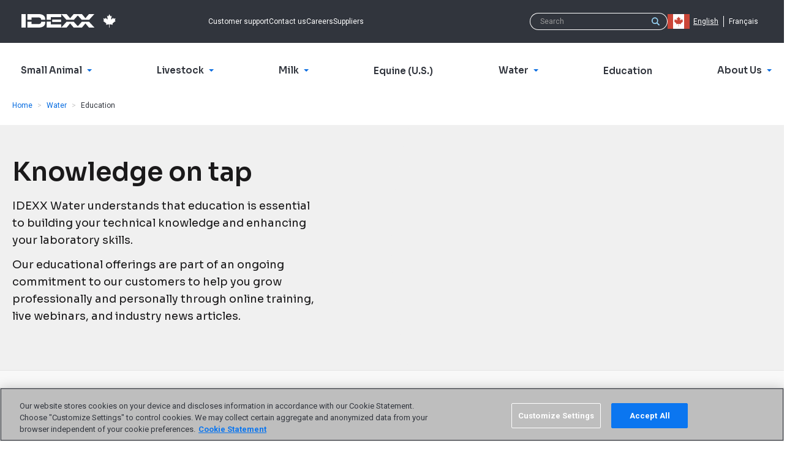

--- FILE ---
content_type: text/html; charset=utf-8
request_url: https://ca.idexx.com/en-ca/water/education/
body_size: 14325
content:












<!doctype html>
<html lang="en-ca">
  <head>
    <meta charset="utf-8">
    <meta http-equiv="x-ua-compatible" content="ie=edge">
    <meta name="theme-color" content="#30353E" media="(prefers-color-scheme: light)">
    <meta name="theme-color" content="#30353E" media="(prefers-color-scheme: dark)">

    



  
  
    
      <script>(function(w,d,s,l,i){w[l]=w[l]||[];w[l].push({'gtm.start':
        new Date().getTime(),event:'gtm.js'});var f=d.getElementsByTagName(s)[0],
                                                  j=d.createElement(s),dl=l!='dataLayer'?'&l='+l:'';j.async=true;j.src=
          'https://www.googletagmanager.com/gtm.js?id='+i+dl;f.parentNode.insertBefore(j,f);
      })(window,document,'script','dataLayer',"GTM-W2SMVTRF");</script>
    
      <script>(function(w,d,s,l,i){w[l]=w[l]||[];w[l].push({'gtm.start':
        new Date().getTime(),event:'gtm.js'});var f=d.getElementsByTagName(s)[0],
                                                  j=d.createElement(s),dl=l!='dataLayer'?'&l='+l:'';j.async=true;j.src=
          'https://www.googletagmanager.com/gtm.js?id='+i+dl;f.parentNode.insertBefore(j,f);
      })(window,document,'script','dataLayer',"GTM-WKN4WCK");</script>
    
  

  
  

  
  

  
  

  
  

  




  <script>
    window.interdeal = {
      "sitekey": "371e4a470a60e6d4c44bb5d60548124e",
      "Position": "Left",
      "domains": {
        "js": "https://cdn.equalweb.com/",
        "acc": "https://access.equalweb.com/"
      },
      "Menulang": "en-ca",
      "btnStyle": {
        "vPosition": ["80%", "80%"],
        "scale": ["0.5", "0.5"],
        "color": {"main": "#1c4bb6", "second": "#ffffff"},
        "icon": {"outline": false, "type": 1, "shape": "circle"}
      }
    };
    (function(doc, head, body){
      var coreCall             = doc.createElement('script');
      coreCall.src             = interdeal.domains.js + 'core/5.0.10/accessibility.js';
      coreCall.defer           = true;
      coreCall.integrity       = 'sha512-gKQdQe59Hw864B9Pbxo+0aPeJJQdKODsfg0Vwf+zIQcRS7uR+kd3oEX3ClAdDERLQbO5LmliXmzjNjrxkP5wgA==';
      coreCall.crossOrigin     = 'anonymous';
      coreCall.setAttribute('data-cfasync', true );
      body? body.appendChild(coreCall) : head.appendChild(coreCall);
    })(document, document.head, document.body);
  </script>


    


    <title>
      
        Education - IDEXX Canada
      
    </title>

    <meta name="viewport" content="width=device-width,initial-scale=1">

    
      
      
        <meta name="description" content="Expert online training for water professionals, live online interactive events, and water industry news and trends written by industry experts.">
      
    

    
    

    
      
        <link rel="canonical" href="https://ca.idexx.com/en-ca/water/education/">
      
    

    
<link rel="apple-touch-icon-precomposed" sizes="57x57" href="/static/favicon/idexxcom/apple-touch-icon-57x57.6551980f1687.png" />
<link rel="apple-touch-icon-precomposed" sizes="114x114" href="/static/favicon/idexxcom/apple-touch-icon-114x114.e17299181fa8.png" />
<link rel="apple-touch-icon-precomposed" sizes="72x72" href="/static/favicon/idexxcom/apple-touch-icon-72x72.859c42111d18.png" />
<link rel="apple-touch-icon-precomposed" sizes="144x144" href="/static/favicon/idexxcom/apple-touch-icon-144x144.4e618e499530.png" />
<link rel="apple-touch-icon-precomposed" sizes="60x60" href="/static/favicon/idexxcom/apple-touch-icon-60x60.c09df8091702.png" />
<link rel="apple-touch-icon-precomposed" sizes="120x120" href="/static/favicon/idexxcom/apple-touch-icon-120x120.1fbba1207f64.png" />
<link rel="apple-touch-icon-precomposed" sizes="76x76" href="/static/favicon/idexxcom/apple-touch-icon-76x76.df47628b2aac.png" />
<link rel="apple-touch-icon-precomposed" sizes="152x152" href="/static/favicon/idexxcom/apple-touch-icon-152x152.f7a19308267f.png" />
<link rel="icon" type="image/png" href="/static/favicon/idexxcom/favicon-196x196.21a4d06601e4.png" sizes="196x196" />
<link rel="icon" type="image/png" href="/static/favicon/idexxcom/favicon-96x96.15258fc86139.png" sizes="96x96" />
<link rel="icon" type="image/png" href="/static/favicon/idexxcom/favicon-32x32.521c6b75c89f.png" sizes="32x32" />
<link rel="icon" type="image/png" href="/static/favicon/idexxcom/favicon-16x16.820aefd4a163.png" sizes="16x16" />
<link rel="icon" type="image/png" href="/static/favicon/idexxcom/favicon-128.0536029c7543.png" sizes="128x128" />
<meta name="application-name" content="IDEXX Canada"/>
<meta name="msapplication-TileColor" content="#FFFFFF" />
<meta name="msapplication-TileImage" content="/static/favicon/idexxcom/mstile-144x144.4e618e499530.png" />
<meta name="msapplication-square70x70logo" content="/static/favicon/idexxcom/mstile-70x70.0536029c7543.png" />
<meta name="msapplication-square150x150logo" content="/static/favicon/idexxcom/mstile-150x150.6071d5bfc328.png" />
<meta name="msapplication-wide310x150logo" content="/static/favicon/idexxcom/mstile-310x150.fb1239b02a87.png" />
<meta name="msapplication-square310x310logo" content="/static/favicon/idexxcom/mstile-310x310.f922ae73b0dc.png" />
<!--[if IE]><link rel="shortcut icon" href="/static/favicon/idexxcom/favicon.b9f7b4ed717b.ico"><![endif]-->


    <link rel="dns-prefetch" href="/media/">
    <link rel="preconnect" href="https://fonts.googleapis.com">
    <link rel="preconnect" href="https://fonts.gstatic.com" crossorigin>
    <link href="https://fonts.googleapis.com/css2?family=Roboto:ital,wght@0,400;0,700;1,400;1,700&family=Sora:wght@400;600&display=swap" rel="stylesheet">

    
    <script>
      (function(d) {
        var config = {
          kitId: 'scs5okb',
          scriptTimeout: 3000,
          async: true
        },
            h=d.documentElement,t=setTimeout(function(){h.className=h.className.replace(/\bwf-loading\b/g,"")+" wf-inactive";},config.scriptTimeout),tk=d.createElement("script"),f=false,s=d.getElementsByTagName("script")[0],a;h.className+=" wf-loading";tk.src='https://use.typekit.net/'+config.kitId+'.js';tk.async=true;tk.onload=tk.onreadystatechange=function(){a=this.readyState;if(f||a&&a!="complete"&&a!="loaded")return;f=true;clearTimeout(t);try{Typekit.load(config)}catch(e){}};s.parentNode.insertBefore(tk,s)
      })(document);
    </script>

    
    <link  rel="stylesheet" href="/static/assets/idexxcom--lUNkJmD.41d1393bfe97.css" />
<script type="module" crossorigin="" src="/static/assets/idexxcom-qJs3xpRq.b2f874993581.js"></script>
<link href="/static/assets/modulepreload-polyfill-B5Qt9EMX.1aa58a1651bc.js" type="text/javascript" crossorigin="anonymous" rel="modulepreload" as="script" />
    <link  rel="stylesheet" href="/static/assets/banner-Dl-x8Ws6.17c6ddf9e0b6.css" />
<script type="module" crossorigin="" src="/static/assets/banner-CO2JAfbI.6513d89f9a9e.js"></script>

    

    

    

    
  </head>
  <body id="page-top" class="lang-en-ca  tpl-country-canada tpl-hub">
    



  
  
    
      <noscript><iframe src="https://www.googletagmanager.com/ns.html?id=GTM-W2SMVTRF" height="0" width="0" style="display:none;visibility:hidden"></iframe></noscript>
    
      <noscript><iframe src="https://www.googletagmanager.com/ns.html?id=GTM-WKN4WCK" height="0" width="0" style="display:none;visibility:hidden"></iframe></noscript>
    
  

  
  

  



    



    

    

  
    

      <nav aria-label="Skip links" class="sr-only">
        <ul class="skip-links">
          <li><a href="/en-ca/" title="[Alt + 0]" accesskey="0">Go to home</a></li>
          <li><a href="#page-navigation" title="[Alt + 1]" accesskey="1">Jump to navigation</a></li>
          <li><a href="#page-content" title="[Alt + 2]" accesskey="2">Jump to content</a></li>
          <li><a href="#page-footer" title="[Alt + 3]" accesskey="3">Contact</a></li>
        </ul>
      </nav>

      <header class="header">
        <div class="header-top-menu" role="navigation" aria-label="Top">
          <div class="container clearfix">
            <div class="navbar-brand">
              <a class="logo header-logo" href="/en-ca/"><span class="sr-only">IDEXX</span></a>
            </div>
            <ul class="header-top-menu-list">
              
              
                
                  <!-- Menu Cache: 3 en-ca Generated Tue, 27 Jan 2026 08:21:58 +0000 -->
                  



  
    <li class="
               hidden-xs hidden-sm
               
              ">
      <a href="/en-ca/about-idexx/customer-support/">
        Customer support
      </a>
    </li>
  

  
    <li class="
               hidden-xs hidden-sm
               
              ">
      <a href="/en-ca/about-idexx/contact-idexx/">
        Contact us
      </a>
    </li>
  

  
    <li class="
               hidden-xs hidden-sm
               
              ">
      <a href="https://careers.idexx.com/">
        Careers
      </a>
    </li>
  

  
    <li class="
               hidden-xs hidden-sm
               
              ">
      <a href="https://supplier-resources.idexx.com/en/">
        Suppliers
      </a>
    </li>
  


                
              
            </ul>

            <ul class="header-top-menu-list is-meta-list">
              <li class="navbar-toggle-item">
                <button type="button" class="js-header-nav-toggle navbar-toggle collapsed" data-toggle="collapse" data-target=".js-navbar-header">
                  <span class="icon-bar"></span>
                  <span class="icon-bar"></span>
                  <span class="icon-bar"></span>
                </button>
              </li>
              <li class="mobile-logo">
                <a class="logo header-logo" href="/en-ca/"><span class="sr-only">IDEXX</span></a>
              </li>
              
                
                <li class="mobile-search-button">
                  <a href="/en-ca/search/">
                    <svg width="32" height="32" viewBox="0 0 32 32" xmlns="http://www.w3.org/2000/svg">
                      <path fill="currentColor" d="M23.584 20.55l7.527 7.527a2.145 2.145 0 1 1-3.034 3.034l-7.527-7.527A12.94 12.94 0 0 1 13 26C5.82 26 0 20.18 0 13S5.82 0 13 0s13 5.82 13 13a12.94 12.94 0 0 1-2.416 7.55zM13 22a9 9 0 1 0 0-18 9 9 0 0 0 0 18z"/>
                    </svg>
                  </a>
                </li>
                <li class="search-form header-search-form" role="search">
                  <form action="/en-ca/search/" method="get" class="search-form">
                    <div class="search-group">
                      <input name="q" class="form-control search-group-input" type="text" value="" placeholder="Search">
                      <button class="btn search-group-btn">
                        <span class="icon icon-search">
  <svg role="presentation">
    <use xlink:href="/static/sprites/icons.5dd0edd3081d.svg#search"></use>
  </svg>
  
    <span class="sr-only">Search</span>
  
</span>

                      </button>
                    </div>
                  </form>
                </li>
              
              
                <!-- Menu Cache: 3 en-ca Generated Tue, 27 Jan 2026 08:21:58 +0000 -->
                



<li class="country-picker dropdown">
  <a class="country-picker-dropdown-toggle link-wrapper"
     data-toggle="dropdown" href="#">
    
      <span class="icon icon-flag-ca country-picker-flag">
  <svg role="presentation">
    <use xlink:href="/static/sprites/flags.e6457b0b8921.svg#flag-ca"></use>
  </svg>
  
    <span class="sr-only">Canada</span>
  
</span>

    
  </a>

  <ul class="country-picker-dropdown-menu dropdown-menu">
    <li class="country-picker-item ">
      <a href="https://www.idexx.com.au/en-au/" class="country-picker-country link-wrapper">
        <span class="icon icon-flag-au country-picker-flag">
  <svg role="presentation">
    <use xlink:href="/static/sprites/flags.e6457b0b8921.svg#flag-au"></use>
  </svg>
  
    <span class="sr-only">Australia</span>
  
</span>

        <span class="link-inner">Australia</span>
      </a>
    </li>

    <li class="country-picker-item ">
      <a href="https://www.idexx.at/de-at/" class="country-picker-country link-wrapper">
        <span class="icon icon-flag-at country-picker-flag">
  <svg role="presentation">
    <use xlink:href="/static/sprites/flags.e6457b0b8921.svg#flag-at"></use>
  </svg>
  
    <span class="sr-only">Austria</span>
  
</span>

        <span class="link-inner">Österreich</span>
      </a>
    </li>

    <li class="country-picker-item ">
      <a href="https://www.idexx.com.br/pt-br/" class="country-picker-country link-wrapper">
        <span class="icon icon-flag-br country-picker-flag">
  <svg role="presentation">
    <use xlink:href="/static/sprites/flags.e6457b0b8921.svg#flag-br"></use>
  </svg>
  
    <span class="sr-only">Brazil</span>
  
</span>

        <span class="link-inner">Brazil</span>
      </a>
    </li>

    <li class="country-picker-item country-picker-item-active">
      <a href="https://ca.idexx.com/" class="country-picker-country link-wrapper">
        <span class="icon icon-flag-ca country-picker-flag">
  <svg role="presentation">
    <use xlink:href="/static/sprites/flags.e6457b0b8921.svg#flag-ca"></use>
  </svg>
  
    <span class="sr-only">Canada</span>
  
</span>

        <span class="link-inner">Canada</span>
      </a>
    </li>

    <li class="country-picker-item ">
      <a href="http://www.idexx.com.cn/" class="country-picker-country link-wrapper">
        <span class="icon icon-flag-cn country-picker-flag">
  <svg role="presentation">
    <use xlink:href="/static/sprites/flags.e6457b0b8921.svg#flag-cn"></use>
  </svg>
  
    <span class="sr-only">China</span>
  
</span>

        <span class="link-inner">中国大陆</span>
      </a>
    </li>

    <li class="country-picker-item ">
      <a href="https://www.idexx.cz/cs-cz/" class="country-picker-country link-wrapper">
        <span class="icon icon-flag-cz country-picker-flag">
  <svg role="presentation">
    <use xlink:href="/static/sprites/flags.e6457b0b8921.svg#flag-cz"></use>
  </svg>
  
    <span class="sr-only">Czech</span>
  
</span>

        <span class="link-inner">Česko</span>
      </a>
    </li>

    <li class="country-picker-item ">
      <a href="https://www.idexx.dk/da/" class="country-picker-country link-wrapper">
        <span class="icon icon-flag-dk country-picker-flag">
  <svg role="presentation">
    <use xlink:href="/static/sprites/flags.e6457b0b8921.svg#flag-dk"></use>
  </svg>
  
    <span class="sr-only">Denmark</span>
  
</span>

        <span class="link-inner">Danmark</span>
      </a>
    </li>

    <li class="country-picker-item ">
      <a href="https://www.idexx.fi/fi/" class="country-picker-country link-wrapper">
        <span class="icon icon-flag-fi country-picker-flag">
  <svg role="presentation">
    <use xlink:href="/static/sprites/flags.e6457b0b8921.svg#flag-fi"></use>
  </svg>
  
    <span class="sr-only">Finland</span>
  
</span>

        <span class="link-inner">Suomi</span>
      </a>
    </li>

    <li class="country-picker-item ">
      <a href="https://www.idexx.fr/fr/" class="country-picker-country link-wrapper">
        <span class="icon icon-flag-fr country-picker-flag">
  <svg role="presentation">
    <use xlink:href="/static/sprites/flags.e6457b0b8921.svg#flag-fr"></use>
  </svg>
  
    <span class="sr-only">France</span>
  
</span>

        <span class="link-inner">France</span>
      </a>
    </li>

    <li class="country-picker-item ">
      <a href="https://www.idexx.de/de/" class="country-picker-country link-wrapper">
        <span class="icon icon-flag-de country-picker-flag">
  <svg role="presentation">
    <use xlink:href="/static/sprites/flags.e6457b0b8921.svg#flag-de"></use>
  </svg>
  
    <span class="sr-only">Germany</span>
  
</span>

        <span class="link-inner">Deutschland</span>
      </a>
    </li>

    <li class="country-picker-item ">
      <a href="https://www.idexx.it/it/" class="country-picker-country link-wrapper">
        <span class="icon icon-flag-it country-picker-flag">
  <svg role="presentation">
    <use xlink:href="/static/sprites/flags.e6457b0b8921.svg#flag-it"></use>
  </svg>
  
    <span class="sr-only">Italy</span>
  
</span>

        <span class="link-inner">Italia</span>
      </a>
    </li>

    <li class="country-picker-item ">
      <a href="http://www.idexx.co.jp/" class="country-picker-country link-wrapper">
        <span class="icon icon-flag-jp country-picker-flag">
  <svg role="presentation">
    <use xlink:href="/static/sprites/flags.e6457b0b8921.svg#flag-jp"></use>
  </svg>
  
    <span class="sr-only">Japan</span>
  
</span>

        <span class="link-inner">日本</span>
      </a>
    </li>

    <li class="country-picker-item ">
      <a href="http://www.idexx.kr/" class="country-picker-country link-wrapper">
        <span class="icon icon-flag-kr country-picker-flag">
  <svg role="presentation">
    <use xlink:href="/static/sprites/flags.e6457b0b8921.svg#flag-kr"></use>
  </svg>
  
    <span class="sr-only">Korea</span>
  
</span>

        <span class="link-inner">대한민국</span>
      </a>
    </li>

    <li class="country-picker-item ">
      <a href="https://al.idexx.com/es-xl/" class="country-picker-country link-wrapper">
        <span class="icon icon-flag-none country-picker-flag">
  <svg role="presentation">
    <use xlink:href="/static/sprites/flags.e6457b0b8921.svg#flag-none"></use>
  </svg>
  
    <span class="sr-only">Latin America</span>
  
</span>

        <span class="link-inner">Latin America</span>
      </a>
    </li>

    <li class="country-picker-item ">
      <a href="https://www.idexx.nl/nl/" class="country-picker-country link-wrapper">
        <span class="icon icon-flag-nl country-picker-flag">
  <svg role="presentation">
    <use xlink:href="/static/sprites/flags.e6457b0b8921.svg#flag-nl"></use>
  </svg>
  
    <span class="sr-only">Netherlands</span>
  
</span>

        <span class="link-inner">Netherlands</span>
      </a>
    </li>

    <li class="country-picker-item ">
      <a href="https://www.idexx.co.nz/en-nz/" class="country-picker-country link-wrapper">
        <span class="icon icon-flag-nz country-picker-flag">
  <svg role="presentation">
    <use xlink:href="/static/sprites/flags.e6457b0b8921.svg#flag-nz"></use>
  </svg>
  
    <span class="sr-only">New Zealand</span>
  
</span>

        <span class="link-inner">New Zealand</span>
      </a>
    </li>

    <li class="country-picker-item ">
      <a href="https://www.idexx.no/nb/" class="country-picker-country link-wrapper">
        <span class="icon icon-flag-no country-picker-flag">
  <svg role="presentation">
    <use xlink:href="/static/sprites/flags.e6457b0b8921.svg#flag-no"></use>
  </svg>
  
    <span class="sr-only">Norway</span>
  
</span>

        <span class="link-inner">Norge</span>
      </a>
    </li>

    <li class="country-picker-item ">
      <a href="https://www.idexx.pl/pl/" class="country-picker-country link-wrapper">
        <span class="icon icon-flag-pl country-picker-flag">
  <svg role="presentation">
    <use xlink:href="/static/sprites/flags.e6457b0b8921.svg#flag-pl"></use>
  </svg>
  
    <span class="sr-only">Poland</span>
  
</span>

        <span class="link-inner">Polska</span>
      </a>
    </li>

    <li class="country-picker-item ">
      <a href="https://www.idexx.cz/cs-cz/" class="country-picker-country link-wrapper">
        <span class="icon icon-flag-sk country-picker-flag">
  <svg role="presentation">
    <use xlink:href="/static/sprites/flags.e6457b0b8921.svg#flag-sk"></use>
  </svg>
  
    <span class="sr-only">Slovakia</span>
  
</span>

        <span class="link-inner">Slovensko</span>
      </a>
    </li>

    <li class="country-picker-item ">
      <a href="https://www.idexx.co.za/en-za/" class="country-picker-country link-wrapper">
        <span class="icon icon-flag-za country-picker-flag">
  <svg role="presentation">
    <use xlink:href="/static/sprites/flags.e6457b0b8921.svg#flag-za"></use>
  </svg>
  
    <span class="sr-only">South Africa</span>
  
</span>

        <span class="link-inner">South Africa</span>
      </a>
    </li>

    <li class="country-picker-item ">
      <a href="https://www.idexx.es/es/" class="country-picker-country link-wrapper">
        <span class="icon icon-flag-es country-picker-flag">
  <svg role="presentation">
    <use xlink:href="/static/sprites/flags.e6457b0b8921.svg#flag-es"></use>
  </svg>
  
    <span class="sr-only">Spain</span>
  
</span>

        <span class="link-inner">España</span>
      </a>
    </li>

    <li class="country-picker-item ">
      <a href="https://www.idexx.se/sv/" class="country-picker-country link-wrapper">
        <span class="icon icon-flag-sv country-picker-flag">
  <svg role="presentation">
    <use xlink:href="/static/sprites/flags.e6457b0b8921.svg#flag-sv"></use>
  </svg>
  
    <span class="sr-only">Sweden</span>
  
</span>

        <span class="link-inner">Sverige</span>
      </a>
    </li>

    <li class="country-picker-item ">
      <a href="https://www.idexx.ch/de-ch/" class="country-picker-country link-wrapper">
        <span class="icon icon-flag-ch country-picker-flag">
  <svg role="presentation">
    <use xlink:href="/static/sprites/flags.e6457b0b8921.svg#flag-ch"></use>
  </svg>
  
    <span class="sr-only">Switzerland</span>
  
</span>

        <span class="link-inner">Schweiz DE</span>
      </a>
    </li>

    <li class="country-picker-item ">
      <a href="https://www.idexx.ch/fr-ch/" class="country-picker-country link-wrapper">
        <span class="icon icon-flag-ch country-picker-flag">
  <svg role="presentation">
    <use xlink:href="/static/sprites/flags.e6457b0b8921.svg#flag-ch"></use>
  </svg>
  
    <span class="sr-only">Switzerland</span>
  
</span>

        <span class="link-inner">Schweiz FR</span>
      </a>
    </li>

    <li class="country-picker-item ">
      <a href="https://www.idexx.com.tw/zh-hant/" class="country-picker-country link-wrapper">
        <span class="icon icon-flag-tw country-picker-flag">
  <svg role="presentation">
    <use xlink:href="/static/sprites/flags.e6457b0b8921.svg#flag-tw"></use>
  </svg>
  
    <span class="sr-only">Taiwan</span>
  
</span>

        <span class="link-inner">台灣</span>
      </a>
    </li>

    <li class="country-picker-item ">
      <a href="https://www.idexx.com/en/" class="country-picker-country link-wrapper">
        <span class="icon icon-flag-us country-picker-flag">
  <svg role="presentation">
    <use xlink:href="/static/sprites/flags.e6457b0b8921.svg#flag-us"></use>
  </svg>
  
    <span class="sr-only">USA</span>
  
</span>

        <span class="link-inner">USA</span>
      </a>
    </li>

    <li class="country-picker-item ">
      <a href="https://www.idexx.co.uk/en-gb/" class="country-picker-country link-wrapper">
        <span class="icon icon-flag-gb country-picker-flag">
  <svg role="presentation">
    <use xlink:href="/static/sprites/flags.e6457b0b8921.svg#flag-gb"></use>
  </svg>
  
    <span class="sr-only">United Kingdom</span>
  
</span>

        <span class="link-inner">United Kingdom</span>
      </a>
    </li>

  </ul> <!-- /country-picker-dropdown-menu -->
</li> <!-- /country-picker dropdown -->

              

              
              
                

<li class="language-chooser"><ul class="language-chooser-list"><li class="language-chooser-item active"><a class="language-chooser-link" href="/en-ca/water/education/" title="Change to language: English">English</a></li><li class="language-chooser-item"><a class="language-chooser-link" href="/fr-ca/404/?source=Y21zLnBhZ2UuNDYzNDE6c3dub19BVE01M3d6TzZEdmNjcGtkcWlyMUlVUjlYRS1US0hRVk5abF9uTQ==" title="Change to language: Français">Français</a></li></ul></li>

              
            </ul>

            




  <div id="global-navigation"></div>
  
    <script async defer src="https://content.idexx.com/global-navigation-idexxcom/index.5.1.1.js"></script>
    <script async defer src="https://content.idexx.com/global-navigation-idexxcom/runtime.5.1.1.js"></script>
    <script async defer src="https://content.idexx.com/global-navigation-idexxcom/vendors.5.1.1.js"></script>
  


          </div>
        </div>
        <div class="navbar navbar-default navbar-static-top" role="navigation" aria-label="Primary">
          <div class="container">
            <div class="navbar-collapse collapse js-navbar-header has-sso">
              
                <nav class="nav navbar-main" id="page-navigation" role="navigation">
                  
                    <ul class="nav navbar-nav">
                      
                      
                        
                          <!-- Menu Cache: 3 en-ca Generated Tue, 27 Jan 2026 08:21:58 +0000 -->
                          



  <li class="child  ancestor children dropdown first">
    <a
      
        class="dropdown-toggle" data-toggle="dropdown"
      
      href="/en-ca/veterinary/">
      
        <span>
          Small Animal
        </span>
        
          <span class="icon icon-arrow-minimal-right icon-brand-primary">
  <svg role="presentation">
    <use xlink:href="/static/sprites/icons.5dd0edd3081d.svg#arrow-minimal-right"></use>
  </svg>
  
</span>

        
      
    </a>
    
      <div class="dropdown-menu megamenu" role="menu">
        <div class="container">
          <div class="megamenu-display-home-link">
            <a href="/en-ca/veterinary/" class="megamenu-home-link link-wrapper">
              <span class="link-inner">
                Small Animal
              </span>
            </a>
          </div>
          <div class="container-inner">
            <div class="megamenu-mobile-title" aria-hidden="true">
              <span class="icon icon-arrow-minimal-left icon-brand-primary">
  <svg role="presentation">
    <use xlink:href="/static/sprites/icons.5dd0edd3081d.svg#arrow-minimal-left"></use>
  </svg>
  
</span>

              Small Animal
            </div>
            
              



  <ul class="megamenu-list megamenu-list-mobile-home">
    <li class="child megamenu-mobile-home-item">
      <a href="/en-ca/veterinary/" class="link-wrapper megamenu-mobile-home-link">
        <span class="link-inner">
          Small Animal
        </span>
      </a>
    </li>
  </ul>


  <ul class="megamenu-list">
    <li class="child children dropdown first">
      <a class="megamenu-links-title
                 dropdown-toggle"
          data-toggle="dropdown"
         href="/en-ca/veterinary/reference-laboratories/">
        <span>
          Reference Laboratories
        </span>
        
          <span class="icon icon-caret-down icon-brand-primary">
  <svg role="presentation">
    <use xlink:href="/static/sprites/icons.5dd0edd3081d.svg#caret-down"></use>
  </svg>
  
</span>

          <span class="icon icon-arrow-minimal-right icon-brand-primary">
  <svg role="presentation">
    <use xlink:href="/static/sprites/icons.5dd0edd3081d.svg#arrow-minimal-right"></use>
  </svg>
  
</span>

        
      </a>
      
        <div class="dropdown-menu" role="menu">
          <div class="container">
            <div class="megamenu-mobile-title" aria-hidden="true">
              <span class="icon icon-arrow-minimal-left icon-brand-primary">
  <svg role="presentation">
    <use xlink:href="/static/sprites/icons.5dd0edd3081d.svg#arrow-minimal-left"></use>
  </svg>
  
</span>

              Reference Laboratories
            </div>
            <ul>
              
                
                  <li class="child megamenu-mobile-home-item">
                    <a href="/en-ca/veterinary/reference-laboratories/" class="link-wrapper megamenu-mobile-home-link">
                      <span class="link-inner">
                        View all Reference Laboratories
                      </span>
                    </a>
                  </li>
                
                


<li class="child">
	<a href="/en-ca/veterinary/reference-laboratories/cancer-screening/">IDEXX Cancer Dx testing</a>
	
</li>

<li class="child">
	<a href="/en-ca/veterinary/reference-laboratories/sdma/">IDEXX SDMA testing</a>
	
</li>

<li class="child">
	<a href="https://ca.idexx.com/en-ca/veterinary/reference-laboratories/fecal-testing/fecal-dx-antigen-test/">Fecal Dx antigen testing</a>
	
</li>

<li class="child">
	<a href="/en-ca/veterinary/reference-laboratories/parasite-screening/">IDEXX 4Dx Plus Test</a>
	
</li>

<li class="child">
	<a href="/en-ca/veterinary/reference-laboratories/cbc/">IDEXX CBC testing</a>
	
</li>

<li class="child">
	<a href="/en-ca/veterinary/reference-laboratories/digital-cytology">IDEXX Digital Cytology</a>
	
</li>

<li class="child">
	<a href="/en-ca/veterinary/reference-laboratories/tests-and-services/">Tests and services directory</a>
	
</li>

<li class="child">
	<a href="/en-ca/veterinary/reference-laboratories/pathology/">Pathology services</a>
	
</li>

<li class="child">
	<a href="/en-ca/veterinary/reference-laboratories/">All laboratory offerings</a>
	
</li>

              
            </ul>
          </div>
        </div>
      
    </li>
  </ul>

  <ul class="megamenu-list">
    <li class="child children dropdown">
      <a class="megamenu-links-title
                 dropdown-toggle"
          data-toggle="dropdown"
         href="/en-ca/veterinary/analyzers/">
        <span>
          In-house analyzers
        </span>
        
          <span class="icon icon-caret-down icon-brand-primary">
  <svg role="presentation">
    <use xlink:href="/static/sprites/icons.5dd0edd3081d.svg#caret-down"></use>
  </svg>
  
</span>

          <span class="icon icon-arrow-minimal-right icon-brand-primary">
  <svg role="presentation">
    <use xlink:href="/static/sprites/icons.5dd0edd3081d.svg#arrow-minimal-right"></use>
  </svg>
  
</span>

        
      </a>
      
        <div class="dropdown-menu" role="menu">
          <div class="container">
            <div class="megamenu-mobile-title" aria-hidden="true">
              <span class="icon icon-arrow-minimal-left icon-brand-primary">
  <svg role="presentation">
    <use xlink:href="/static/sprites/icons.5dd0edd3081d.svg#arrow-minimal-left"></use>
  </svg>
  
</span>

              In-house analyzers
            </div>
            <ul>
              
                
                  <li class="child megamenu-mobile-home-item">
                    <a href="/en-ca/veterinary/analyzers/" class="link-wrapper megamenu-mobile-home-link">
                      <span class="link-inner">
                        View all In-house analyzers
                      </span>
                    </a>
                  </li>
                
                


<li class="child">
	<a href="/en-ca/veterinary/analyzers/catalyst-one-chemistry-analyzer/">Catalyst One</a>
	
</li>

<li class="child">
	<a href="/en-ca/veterinary/analyzers/hematology/procyte-one-analyzer/">ProCyte One</a>
	
</li>

<li class="child">
	<a href="/en-ca/veterinary/analyzers/hematology/procyte-dx-analyzer/">ProCyte Dx</a>
	
</li>

<li class="child">
	<a href="/en-ca/veterinary/analyzers/sedivue-dx-analyzer/">SediVue Dx</a>
	
</li>

<li class="child">
	<a href="/en-ca/veterinary/analyzers/invue-dx-analyzer/">IDEXX inVue Dx Cellular Analyzer</a>
	
</li>

<li class="child">
	<a href="/en-ca/veterinary/analyzers/snap-pro-analyzer/">SNAP Pro</a>
	
</li>

<li class="child">
	<a href="/en-ca/veterinary/products/analyzers">All analyzers</a>
	
</li>

              
            </ul>
          </div>
        </div>
      
    </li>
  </ul>

  <ul class="megamenu-list">
    <li class="child children dropdown">
      <a class="megamenu-links-title
                 dropdown-toggle"
          data-toggle="dropdown"
         href="/en-ca/veterinary/software-services/">
        <span>
          Software &amp; services
        </span>
        
          <span class="icon icon-caret-down icon-brand-primary">
  <svg role="presentation">
    <use xlink:href="/static/sprites/icons.5dd0edd3081d.svg#caret-down"></use>
  </svg>
  
</span>

          <span class="icon icon-arrow-minimal-right icon-brand-primary">
  <svg role="presentation">
    <use xlink:href="/static/sprites/icons.5dd0edd3081d.svg#arrow-minimal-right"></use>
  </svg>
  
</span>

        
      </a>
      
        <div class="dropdown-menu" role="menu">
          <div class="container">
            <div class="megamenu-mobile-title" aria-hidden="true">
              <span class="icon icon-arrow-minimal-left icon-brand-primary">
  <svg role="presentation">
    <use xlink:href="/static/sprites/icons.5dd0edd3081d.svg#arrow-minimal-left"></use>
  </svg>
  
</span>

              Software &amp; services
            </div>
            <ul>
              
                
                  <li class="child megamenu-mobile-home-item">
                    <a href="/en-ca/veterinary/software-services/" class="link-wrapper megamenu-mobile-home-link">
                      <span class="link-inner">
                        View all Software &amp; services
                      </span>
                    </a>
                  </li>
                
                


<li class="child">
	<a href="/en-ca/veterinary/software-services/cornerstone-software/">Cornerstone Software</a>
	
</li>

<li class="child">
	<a href="https://www.ezyvet.com/">ezyVet Software</a>
	
</li>

<li class="child">
	<a href="/en-ca/veterinary/software-services/neo/">Neo Software</a>
	
</li>

<li class="child">
	<a href="/en-ca/veterinary/software-services/cornerstone-software/">Cornerstone</a>
	
</li>

<li class="child">
	<a href="/en-ca/veterinary/software-services/vetconnect-plus/">VetConnect PLUS</a>
	
</li>

<li class="child">
	<a href="/en-ca/veterinary/software-services/vetconnect-plus/decision-iq/">IDEXX DecisionIQ</a>
	
</li>

<li class="child">
	<a href="https://software.idexx.com/products/petly">Petly Plans</a>
	
</li>

<li class="child">
	<a href="https://software.idexx.com/products/pethealthnetworkpro">Pet Health Network Pro</a>
	
</li>

<li class="child">
	<a href="/en-ca/veterinary/software-services/">All software &amp; services</a>
	
</li>

              
            </ul>
          </div>
        </div>
      
    </li>
  </ul>

  <ul class="megamenu-list">
    <li class="child children dropdown">
      <a class="megamenu-links-title
                 dropdown-toggle"
          data-toggle="dropdown"
         href="/en-ca/veterinary/support/">
        <span>
          Resources &amp; support
        </span>
        
          <span class="icon icon-caret-down icon-brand-primary">
  <svg role="presentation">
    <use xlink:href="/static/sprites/icons.5dd0edd3081d.svg#caret-down"></use>
  </svg>
  
</span>

          <span class="icon icon-arrow-minimal-right icon-brand-primary">
  <svg role="presentation">
    <use xlink:href="/static/sprites/icons.5dd0edd3081d.svg#arrow-minimal-right"></use>
  </svg>
  
</span>

        
      </a>
      
        <div class="dropdown-menu" role="menu">
          <div class="container">
            <div class="megamenu-mobile-title" aria-hidden="true">
              <span class="icon icon-arrow-minimal-left icon-brand-primary">
  <svg role="presentation">
    <use xlink:href="/static/sprites/icons.5dd0edd3081d.svg#arrow-minimal-left"></use>
  </svg>
  
</span>

              Resources &amp; support
            </div>
            <ul>
              
                
                  <li class="child megamenu-mobile-home-item">
                    <a href="/en-ca/veterinary/support/" class="link-wrapper megamenu-mobile-home-link">
                      <span class="link-inner">
                        View all Resources &amp; support
                      </span>
                    </a>
                  </li>
                
                


<li class="child">
	<a href="/en-ca/veterinary/support/order-online/">Order IDEXX products and supplies</a>
	
</li>

<li class="child">
	<a href="/en-ca/veterinary/support/documents-resources/">Documents &amp; resources</a>
	
</li>

<li class="child">
	<a href="/en-ca/veterinary/support/billing-support/">Billing</a>
	
</li>

<li class="child">
	<a href="/en-ca/veterinary/support/idexx-care/">IDEXXCare Plus support</a>
	
</li>

<li class="child">
	<a href="/en-ca/veterinary/support/smartservice-solutions/">SmartService solutions</a>
	
</li>

<li class="child">
	<a href="https://capoints.idexx.com">IDEXX Points</a>
	
</li>

<li class="child">
	<a href="/en-ca/veterinary/support/certificates-analysis-small-animal/">Certificates of Analysis</a>
	
</li>

<li class="child">
	<a href="/en-ca/veterinary/support/myidexx/">MyIDEXX</a>
	
</li>

              
            </ul>
          </div>
        </div>
      
    </li>
  </ul>

  <ul class="megamenu-list">
    <li class="child">
      <a class="megamenu-links-title
                "
         
         href="/en-ca/veterinary/preventive-care/">
        <span>
          IDEXX Preventive Care
        </span>
        
      </a>
      
    </li>
  </ul>

  <ul class="megamenu-list">
    <li class="child">
      <a class="megamenu-links-title
                "
         
         href="/en-ca/veterinary/kidney-health/">
        <span>
          IDEXX kidney health solutions
        </span>
        
      </a>
      
    </li>
  </ul>

  <ul class="megamenu-list">
    <li class="child">
      <a class="megamenu-links-title
                "
         
         href="/en-ca/veterinary/cancer/">
        <span>
          IDEXX Cancer diagnostics
        </span>
        
      </a>
      
    </li>
  </ul>

  <ul class="megamenu-list">
    <li class="child children dropdown">
      <a class="megamenu-links-title
                 dropdown-toggle"
          data-toggle="dropdown"
         href="/en-ca/veterinary/products/snap-tests/">
        <span>
          SNAP tests
        </span>
        
          <span class="icon icon-caret-down icon-brand-primary">
  <svg role="presentation">
    <use xlink:href="/static/sprites/icons.5dd0edd3081d.svg#caret-down"></use>
  </svg>
  
</span>

          <span class="icon icon-arrow-minimal-right icon-brand-primary">
  <svg role="presentation">
    <use xlink:href="/static/sprites/icons.5dd0edd3081d.svg#arrow-minimal-right"></use>
  </svg>
  
</span>

        
      </a>
      
        <div class="dropdown-menu" role="menu">
          <div class="container">
            <div class="megamenu-mobile-title" aria-hidden="true">
              <span class="icon icon-arrow-minimal-left icon-brand-primary">
  <svg role="presentation">
    <use xlink:href="/static/sprites/icons.5dd0edd3081d.svg#arrow-minimal-left"></use>
  </svg>
  
</span>

              SNAP tests
            </div>
            <ul>
              
                
                  <li class="child megamenu-mobile-home-item">
                    <a href="/en-ca/veterinary/products/snap-tests/" class="link-wrapper megamenu-mobile-home-link">
                      <span class="link-inner">
                        View all SNAP tests
                      </span>
                    </a>
                  </li>
                
                


<li class="child">
	<a href="/en-ca/veterinary/snap-tests/snap-tests-technology/">SNAP tests technology</a>
	
</li>

<li class="child">
	<a href="/en-ca/veterinary/snap-tests/snap-4dx-plus-test/">SNAP 4Dx Plus Test</a>
	
</li>

<li class="child">
	<a href="/en-ca/veterinary/snap-tests/snap-cpl-test/">SNAP cPL</a>
	
</li>

<li class="child">
	<a href="/en-ca/veterinary/snap-tests/snap-fpl-test/">SNAP fPL</a>
	
</li>

<li class="child">
	<a href="/en-ca/veterinary/products/snap-tests/">All SNAP tests</a>
	
</li>

<li class="child">
	<a href="/en-ca/veterinary/snap-tests/snap-feline-triple-test/">SNAP Feline Triple</a>
	
</li>

              
            </ul>
          </div>
        </div>
      
    </li>
  </ul>

  <ul class="megamenu-list">
    <li class="child children dropdown">
      <a class="megamenu-links-title
                 dropdown-toggle"
          data-toggle="dropdown"
         href="/en-ca/veterinary/diagnostic-imaging-telemedicine-consultants/">
        <span>
          Diagnostic imaging &amp; Telemedicine consultants
        </span>
        
          <span class="icon icon-caret-down icon-brand-primary">
  <svg role="presentation">
    <use xlink:href="/static/sprites/icons.5dd0edd3081d.svg#caret-down"></use>
  </svg>
  
</span>

          <span class="icon icon-arrow-minimal-right icon-brand-primary">
  <svg role="presentation">
    <use xlink:href="/static/sprites/icons.5dd0edd3081d.svg#arrow-minimal-right"></use>
  </svg>
  
</span>

        
      </a>
      
        <div class="dropdown-menu" role="menu">
          <div class="container">
            <div class="megamenu-mobile-title" aria-hidden="true">
              <span class="icon icon-arrow-minimal-left icon-brand-primary">
  <svg role="presentation">
    <use xlink:href="/static/sprites/icons.5dd0edd3081d.svg#arrow-minimal-left"></use>
  </svg>
  
</span>

              Diagnostic imaging &amp; Telemedicine consultants
            </div>
            <ul>
              
                
                  <li class="child megamenu-mobile-home-item">
                    <a href="/en-ca/veterinary/diagnostic-imaging-telemedicine-consultants/" class="link-wrapper megamenu-mobile-home-link">
                      <span class="link-inner">
                        View all Diagnostic imaging &amp; Telemedicine consultants
                      </span>
                    </a>
                  </li>
                
                


<li class="child">
	<a href="/en-ca/veterinary/diagnostic-imaging-telemedicine-consultants/imagevue-dr30/">ImageVue DR30</a>
	
</li>

<li class="child">
	<a href="/en-ca/veterinary/diagnostic-imaging-telemedicine-consultants/imagevue-dr50/">ImageVue DR50 Plus</a>
	
</li>

<li class="child">
	<a href="/en-ca/veterinary/diagnostic-imaging-telemedicine-consultants/web-pacs/">Web PACS</a>
	
</li>

<li class="child">
	<a href="/en-ca/veterinary/diagnostic-imaging-telemedicine-consultants/telemedicine-consultants/">IDEXX Telemedicine Consultants</a>
	
</li>

<li class="child">
	<a href="/en-ca/veterinary/diagnostic-imaging-telemedicine-consultants/">All diagnostic imaging offerings</a>
	
</li>

              
            </ul>
          </div>
        </div>
      
    </li>
  </ul>

  <ul class="megamenu-list">
    <li class="child last">
      <a class="megamenu-links-title
                "
         
         href="/en-ca/about-idexx/contact-idexx/">
        <span>
          Contact us
        </span>
        
      </a>
      
    </li>
  </ul>


            
          </div>
        </div>
      </div>
    
  </li>

  <li class="child  children dropdown">
    <a
      
        class="dropdown-toggle" data-toggle="dropdown"
      
      href="/en-ca/livestock/">
      
        <span>
          Livestock
        </span>
        
          <span class="icon icon-arrow-minimal-right icon-brand-primary">
  <svg role="presentation">
    <use xlink:href="/static/sprites/icons.5dd0edd3081d.svg#arrow-minimal-right"></use>
  </svg>
  
</span>

        
      
    </a>
    
      <div class="dropdown-menu megamenu" role="menu">
        <div class="container">
          <div class="megamenu-display-home-link">
            <a href="/en-ca/livestock/" class="megamenu-home-link link-wrapper">
              <span class="link-inner">
                Livestock
              </span>
            </a>
          </div>
          <div class="container-inner">
            <div class="megamenu-mobile-title" aria-hidden="true">
              <span class="icon icon-arrow-minimal-left icon-brand-primary">
  <svg role="presentation">
    <use xlink:href="/static/sprites/icons.5dd0edd3081d.svg#arrow-minimal-left"></use>
  </svg>
  
</span>

              Livestock
            </div>
            
              



  <ul class="megamenu-list megamenu-list-mobile-home">
    <li class="child megamenu-mobile-home-item">
      <a href="/en-ca/livestock/" class="link-wrapper megamenu-mobile-home-link">
        <span class="link-inner">
          Livestock
        </span>
      </a>
    </li>
  </ul>


  <ul class="megamenu-list">
    <li class="child children dropdown first">
      <a class="megamenu-links-title
                 dropdown-toggle"
          data-toggle="dropdown"
         href="/en-ca/livestock/products">
        <span>
          Livestock tests
        </span>
        
          <span class="icon icon-caret-down icon-brand-primary">
  <svg role="presentation">
    <use xlink:href="/static/sprites/icons.5dd0edd3081d.svg#caret-down"></use>
  </svg>
  
</span>

          <span class="icon icon-arrow-minimal-right icon-brand-primary">
  <svg role="presentation">
    <use xlink:href="/static/sprites/icons.5dd0edd3081d.svg#arrow-minimal-right"></use>
  </svg>
  
</span>

        
      </a>
      
        <div class="dropdown-menu" role="menu">
          <div class="container">
            <div class="megamenu-mobile-title" aria-hidden="true">
              <span class="icon icon-arrow-minimal-left icon-brand-primary">
  <svg role="presentation">
    <use xlink:href="/static/sprites/icons.5dd0edd3081d.svg#arrow-minimal-left"></use>
  </svg>
  
</span>

              Livestock tests
            </div>
            <ul>
              
                
                  <li class="child megamenu-mobile-home-item">
                    <a href="/en-ca/livestock/products" class="link-wrapper megamenu-mobile-home-link">
                      <span class="link-inner">
                        View all Livestock tests
                      </span>
                    </a>
                  </li>
                
                


<li class="child">
	<a href="/en-ca/livestock/products/?cy=y_category_234&amp;ds=all&amp;ts=all">Ruminant tests</a>
	
</li>

<li class="child">
	<a href="/en-ca/livestock/livestock-tests/swine-tests/">Swine tests</a>
	
</li>

<li class="child">
	<a href="/en-ca/livestock/products/?cy=y_category_235&amp;ds=all&amp;ts=all">Poultry tests</a>
	
</li>

<li class="child">
	<a href="https://www.idexx.com/en/equine/products/?cy=y_category_270">Equine tests (U.S.)</a>
	
</li>

              
            </ul>
          </div>
        </div>
      
    </li>
  </ul>

  <ul class="megamenu-list">
    <li class="child children dropdown">
      <a class="megamenu-links-title
                 dropdown-toggle"
          data-toggle="dropdown"
         href="/en-ca/livestock/testing-solutions/">
        <span>
          Testing solutions
        </span>
        
          <span class="icon icon-caret-down icon-brand-primary">
  <svg role="presentation">
    <use xlink:href="/static/sprites/icons.5dd0edd3081d.svg#caret-down"></use>
  </svg>
  
</span>

          <span class="icon icon-arrow-minimal-right icon-brand-primary">
  <svg role="presentation">
    <use xlink:href="/static/sprites/icons.5dd0edd3081d.svg#arrow-minimal-right"></use>
  </svg>
  
</span>

        
      </a>
      
        <div class="dropdown-menu" role="menu">
          <div class="container">
            <div class="megamenu-mobile-title" aria-hidden="true">
              <span class="icon icon-arrow-minimal-left icon-brand-primary">
  <svg role="presentation">
    <use xlink:href="/static/sprites/icons.5dd0edd3081d.svg#arrow-minimal-left"></use>
  </svg>
  
</span>

              Testing solutions
            </div>
            <ul>
              
                
                  <li class="child megamenu-mobile-home-item">
                    <a href="/en-ca/livestock/testing-solutions/" class="link-wrapper megamenu-mobile-home-link">
                      <span class="link-inner">
                        View all Testing solutions
                      </span>
                    </a>
                  </li>
                
                


<li class="child">
	<a href="/en-ca/livestock/livestock-tests/ruminant-tests/idexx-pregnancy-tests/">Alertys pregnancy tests</a>
	
</li>

<li class="child">
	<a href="/en-ca/livestock/testing-solutions/idexx-realpcr-modular-platform/">RealPCR Testing</a>
	
</li>

              
            </ul>
          </div>
        </div>
      
    </li>
  </ul>

  <ul class="megamenu-list">
    <li class="child children dropdown">
      <a class="megamenu-links-title
                 dropdown-toggle"
          data-toggle="dropdown"
         href="/en-ca/livestock/xchekplus-software/">
        <span>
          Software resources
        </span>
        
          <span class="icon icon-caret-down icon-brand-primary">
  <svg role="presentation">
    <use xlink:href="/static/sprites/icons.5dd0edd3081d.svg#caret-down"></use>
  </svg>
  
</span>

          <span class="icon icon-arrow-minimal-right icon-brand-primary">
  <svg role="presentation">
    <use xlink:href="/static/sprites/icons.5dd0edd3081d.svg#arrow-minimal-right"></use>
  </svg>
  
</span>

        
      </a>
      
        <div class="dropdown-menu" role="menu">
          <div class="container">
            <div class="megamenu-mobile-title" aria-hidden="true">
              <span class="icon icon-arrow-minimal-left icon-brand-primary">
  <svg role="presentation">
    <use xlink:href="/static/sprites/icons.5dd0edd3081d.svg#arrow-minimal-left"></use>
  </svg>
  
</span>

              Software resources
            </div>
            <ul>
              
                
                  <li class="child megamenu-mobile-home-item">
                    <a href="/en-ca/livestock/xchekplus-software/" class="link-wrapper megamenu-mobile-home-link">
                      <span class="link-inner">
                        View all Software resources
                      </span>
                    </a>
                  </li>
                
                


<li class="child">
	<a href="/en-ca/livestock/xchekplus-software/xchek-software-resources/">xChek resources</a>
	
</li>

<li class="child">
	<a href="/en-ca/livestock/testing-solutions/idexx-realpcr-modular-platform/realpcr-resources/">RealPCR resources</a>
	
</li>

              
            </ul>
          </div>
        </div>
      
    </li>
  </ul>

  <ul class="megamenu-list">
    <li class="child children dropdown">
      <a class="megamenu-links-title
                 dropdown-toggle"
          data-toggle="dropdown"
         href="/en-ca/livestock/resources-support/">
        <span>
          Resources &amp; support
        </span>
        
          <span class="icon icon-caret-down icon-brand-primary">
  <svg role="presentation">
    <use xlink:href="/static/sprites/icons.5dd0edd3081d.svg#caret-down"></use>
  </svg>
  
</span>

          <span class="icon icon-arrow-minimal-right icon-brand-primary">
  <svg role="presentation">
    <use xlink:href="/static/sprites/icons.5dd0edd3081d.svg#arrow-minimal-right"></use>
  </svg>
  
</span>

        
      </a>
      
        <div class="dropdown-menu" role="menu">
          <div class="container">
            <div class="megamenu-mobile-title" aria-hidden="true">
              <span class="icon icon-arrow-minimal-left icon-brand-primary">
  <svg role="presentation">
    <use xlink:href="/static/sprites/icons.5dd0edd3081d.svg#arrow-minimal-left"></use>
  </svg>
  
</span>

              Resources &amp; support
            </div>
            <ul>
              
                
                  <li class="child megamenu-mobile-home-item">
                    <a href="/en-ca/livestock/resources-support/" class="link-wrapper megamenu-mobile-home-link">
                      <span class="link-inner">
                        View all Resources &amp; support
                      </span>
                    </a>
                  </li>
                
                


<li class="child">
	<a href="/en-ca/livestock/resources-support/product-inserts/">RealPCR product inserts</a>
	
</li>

<li class="child">
	<a href="/en-ca/livestock/resources-support/product-inserts/">Product inserts</a>
	
</li>

<li class="child">
	<a href="/en-ca/livestock/resources-support/technical-resources/">Technical resources</a>
	
</li>

<li class="child">
	<a href="/en-ca/livestock/resources-support/certificates-analysis-livestock/">Certificates of Analysis</a>
	
</li>

<li class="child">
	<a href="/en-ca/about-idexx/msds">MSDS</a>
	
</li>

<li class="child">
	<a href="/en-ca/about-idexx/livestock-dairy-billing-support/">Billing</a>
	
</li>

<li class="child">
	<a href="https://www.idexx.com/en/about-idexx/locations/locations-and-iso-certificates/">ISO Certifications (U.S.)</a>
	
</li>

              
            </ul>
          </div>
        </div>
      
    </li>
  </ul>

  <ul class="megamenu-list">
    <li class="child last">
      <a class="megamenu-links-title
                "
         
         href="/en-ca/livestock/contact-livestock/">
        <span>
          Contact us
        </span>
        
      </a>
      
    </li>
  </ul>


            
          </div>
        </div>
      </div>
    
  </li>

  <li class="child  children dropdown">
    <a
      
        class="dropdown-toggle" data-toggle="dropdown"
      
      href="/en-ca/milk/">
      
        <span>
          Milk
        </span>
        
          <span class="icon icon-arrow-minimal-right icon-brand-primary">
  <svg role="presentation">
    <use xlink:href="/static/sprites/icons.5dd0edd3081d.svg#arrow-minimal-right"></use>
  </svg>
  
</span>

        
      
    </a>
    
      <div class="dropdown-menu megamenu" role="menu">
        <div class="container">
          <div class="megamenu-display-home-link">
            <a href="/en-ca/milk/" class="megamenu-home-link link-wrapper">
              <span class="link-inner">
                Milk
              </span>
            </a>
          </div>
          <div class="container-inner">
            <div class="megamenu-mobile-title" aria-hidden="true">
              <span class="icon icon-arrow-minimal-left icon-brand-primary">
  <svg role="presentation">
    <use xlink:href="/static/sprites/icons.5dd0edd3081d.svg#arrow-minimal-left"></use>
  </svg>
  
</span>

              Milk
            </div>
            
              



  <ul class="megamenu-list megamenu-list-mobile-home">
    <li class="child megamenu-mobile-home-item">
      <a href="/en-ca/milk/" class="link-wrapper megamenu-mobile-home-link">
        <span class="link-inner">
          Milk
        </span>
      </a>
    </li>
  </ul>


  <ul class="megamenu-list">
    <li class="child children dropdown first">
      <a class="megamenu-links-title
                 dropdown-toggle"
          data-toggle="dropdown"
         href="/en-ca/milk/products/">
        <span>
          Dairy tests
        </span>
        
          <span class="icon icon-caret-down icon-brand-primary">
  <svg role="presentation">
    <use xlink:href="/static/sprites/icons.5dd0edd3081d.svg#caret-down"></use>
  </svg>
  
</span>

          <span class="icon icon-arrow-minimal-right icon-brand-primary">
  <svg role="presentation">
    <use xlink:href="/static/sprites/icons.5dd0edd3081d.svg#arrow-minimal-right"></use>
  </svg>
  
</span>

        
      </a>
      
        <div class="dropdown-menu" role="menu">
          <div class="container">
            <div class="megamenu-mobile-title" aria-hidden="true">
              <span class="icon icon-arrow-minimal-left icon-brand-primary">
  <svg role="presentation">
    <use xlink:href="/static/sprites/icons.5dd0edd3081d.svg#arrow-minimal-left"></use>
  </svg>
  
</span>

              Dairy tests
            </div>
            <ul>
              
                
                  <li class="child megamenu-mobile-home-item">
                    <a href="/en-ca/milk/products/" class="link-wrapper megamenu-mobile-home-link">
                      <span class="link-inner">
                        View all Dairy tests
                      </span>
                    </a>
                  </li>
                
                


<li class="child">
	<a href="/en-ca/milk/products/">All dairy tests</a>
	
</li>

<li class="child">
	<a href="/en-ca/milk/dairy-tests/accessories/">Accessories</a>
	
</li>

<li class="child">
	<a href="/en-ca/livestock/products">All livestock tests</a>
	
</li>

              
            </ul>
          </div>
        </div>
      
    </li>
  </ul>

  <ul class="megamenu-list">
    <li class="child children dropdown">
      <a class="megamenu-links-title
                 dropdown-toggle"
          data-toggle="dropdown"
         href="/en-ca/milk/resources-support/dairy-resources/">
        <span>
          Resources &amp; support
        </span>
        
          <span class="icon icon-caret-down icon-brand-primary">
  <svg role="presentation">
    <use xlink:href="/static/sprites/icons.5dd0edd3081d.svg#caret-down"></use>
  </svg>
  
</span>

          <span class="icon icon-arrow-minimal-right icon-brand-primary">
  <svg role="presentation">
    <use xlink:href="/static/sprites/icons.5dd0edd3081d.svg#arrow-minimal-right"></use>
  </svg>
  
</span>

        
      </a>
      
        <div class="dropdown-menu" role="menu">
          <div class="container">
            <div class="megamenu-mobile-title" aria-hidden="true">
              <span class="icon icon-arrow-minimal-left icon-brand-primary">
  <svg role="presentation">
    <use xlink:href="/static/sprites/icons.5dd0edd3081d.svg#arrow-minimal-left"></use>
  </svg>
  
</span>

              Resources &amp; support
            </div>
            <ul>
              
                
                  <li class="child megamenu-mobile-home-item">
                    <a href="/en-ca/milk/resources-support/dairy-resources/" class="link-wrapper megamenu-mobile-home-link">
                      <span class="link-inner">
                        View all Resources &amp; support
                      </span>
                    </a>
                  </li>
                
                


<li class="child">
	<a href="/en-ca/livestock/resources-support/product-inserts/">Product inserts</a>
	
</li>

<li class="child">
	<a href="/en-ca/milk/resources-support/training/">Training</a>
	
</li>

<li class="child">
	<a href="/en-ca/milk/resources-support/dairy-resources/">Resource library</a>
	
</li>

<li class="child">
	<a href="/en-ca/milk/resources-support/certificates-analysis-dairy/">Certificates of Analysis</a>
	
</li>

<li class="child">
	<a href="/en-ca/about-idexx/msds">MSDS</a>
	
</li>

<li class="child">
	<a href="https://www.idexx.com/en/about-idexx/locations/locations-and-iso-certificates/">ISO Certifications (U.S.)</a>
	
</li>

              
            </ul>
          </div>
        </div>
      
    </li>
  </ul>

  <ul class="megamenu-list">
    <li class="child last">
      <a class="megamenu-links-title
                "
         
         href="/en-ca/milk/contact-dairy/">
        <span>
          Contact Us
        </span>
        
      </a>
      
    </li>
  </ul>


            
          </div>
        </div>
      </div>
    
  </li>

  <li class="child ">
    <a
      
      href="https://www.idexx.com/en/equine/">
      
        <span>
          Equine (U.S.)
        </span>
        
      
    </a>
    
  </li>

  <li class="child  children dropdown">
    <a
      
        class="dropdown-toggle" data-toggle="dropdown"
      
      href="/en-ca/water/">
      
        <span>
          Water
        </span>
        
          <span class="icon icon-arrow-minimal-right icon-brand-primary">
  <svg role="presentation">
    <use xlink:href="/static/sprites/icons.5dd0edd3081d.svg#arrow-minimal-right"></use>
  </svg>
  
</span>

        
      
    </a>
    
      <div class="dropdown-menu megamenu" role="menu">
        <div class="container">
          <div class="megamenu-display-home-link">
            <a href="/en-ca/water/" class="megamenu-home-link link-wrapper">
              <span class="link-inner">
                Water
              </span>
            </a>
          </div>
          <div class="container-inner">
            <div class="megamenu-mobile-title" aria-hidden="true">
              <span class="icon icon-arrow-minimal-left icon-brand-primary">
  <svg role="presentation">
    <use xlink:href="/static/sprites/icons.5dd0edd3081d.svg#arrow-minimal-left"></use>
  </svg>
  
</span>

              Water
            </div>
            
              



  <ul class="megamenu-list megamenu-list-mobile-home">
    <li class="child megamenu-mobile-home-item">
      <a href="/en-ca/water/" class="link-wrapper megamenu-mobile-home-link">
        <span class="link-inner">
          Water
        </span>
      </a>
    </li>
  </ul>


  <ul class="megamenu-list">
    <li class="child children dropdown first">
      <a class="megamenu-links-title
                 dropdown-toggle"
          data-toggle="dropdown"
         href="/en-ca/water/water-types/">
        <span>
          Water types
        </span>
        
          <span class="icon icon-caret-down icon-brand-primary">
  <svg role="presentation">
    <use xlink:href="/static/sprites/icons.5dd0edd3081d.svg#caret-down"></use>
  </svg>
  
</span>

          <span class="icon icon-arrow-minimal-right icon-brand-primary">
  <svg role="presentation">
    <use xlink:href="/static/sprites/icons.5dd0edd3081d.svg#arrow-minimal-right"></use>
  </svg>
  
</span>

        
      </a>
      
        <div class="dropdown-menu" role="menu">
          <div class="container">
            <div class="megamenu-mobile-title" aria-hidden="true">
              <span class="icon icon-arrow-minimal-left icon-brand-primary">
  <svg role="presentation">
    <use xlink:href="/static/sprites/icons.5dd0edd3081d.svg#arrow-minimal-left"></use>
  </svg>
  
</span>

              Water types
            </div>
            <ul>
              
                
                  <li class="child megamenu-mobile-home-item">
                    <a href="/en-ca/water/water-types/" class="link-wrapper megamenu-mobile-home-link">
                      <span class="link-inner">
                        View all Water types
                      </span>
                    </a>
                  </li>
                
                


<li class="child">
	<a href="/en-ca/water/products/?cy=y_category_252&amp;ts=all">Drinking water</a>
	
</li>

<li class="child">
	<a href="/en-ca/water/products/?cy=y_category_254&amp;ts=all">On-Premise water</a>
	
</li>

<li class="child">
	<a href="/en-ca/water/products/?cy=y_category_253&amp;ts=all">Wastewater</a>
	
</li>

<li class="child">
	<a href="/en-ca/water/products/?cy=y_category_255&amp;ts=all">Recreational water</a>
	
</li>

<li class="child">
	<a href="/en-ca/water/products/?cy=y_category_256&amp;ts=all">Bottled water</a>
	
</li>

              
            </ul>
          </div>
        </div>
      
    </li>
  </ul>

  <ul class="megamenu-list">
    <li class="child children dropdown">
      <a class="megamenu-links-title
                 dropdown-toggle"
          data-toggle="dropdown"
         href="/en-ca/water/products">
        <span>
          Tests for detecting menu
        </span>
        
          <span class="icon icon-caret-down icon-brand-primary">
  <svg role="presentation">
    <use xlink:href="/static/sprites/icons.5dd0edd3081d.svg#caret-down"></use>
  </svg>
  
</span>

          <span class="icon icon-arrow-minimal-right icon-brand-primary">
  <svg role="presentation">
    <use xlink:href="/static/sprites/icons.5dd0edd3081d.svg#arrow-minimal-right"></use>
  </svg>
  
</span>

        
      </a>
      
        <div class="dropdown-menu" role="menu">
          <div class="container">
            <div class="megamenu-mobile-title" aria-hidden="true">
              <span class="icon icon-arrow-minimal-left icon-brand-primary">
  <svg role="presentation">
    <use xlink:href="/static/sprites/icons.5dd0edd3081d.svg#arrow-minimal-left"></use>
  </svg>
  
</span>

              Tests for detecting menu
            </div>
            <ul>
              
                
                  <li class="child megamenu-mobile-home-item">
                    <a href="/en-ca/water/products" class="link-wrapper megamenu-mobile-home-link">
                      <span class="link-inner">
                        View all Tests for detecting menu
                      </span>
                    </a>
                  </li>
                
                


<li class="child">
	<a href="/en-ca/water/products/?cy=all&amp;cx=x_category_259&amp;ts=all">Coliforms/E. coli</a>
	
</li>

<li class="child">
	<a href="/en-ca/water/products/?cy=all&amp;cx=x_category_260&amp;ts=all">Enterococci</a>
	
</li>

<li class="child">
	<a href="/en-ca/water/products/?cy=all&amp;cx=x_category_262&amp;ts=all">Legionella pneumophila</a>
	
</li>

<li class="child">
	<a href="/en-ca/water/products/?cy=all&amp;cx=x_category_263&amp;ts=all">Cryptosporidium / Giardia</a>
	
</li>

<li class="child">
	<a href="/en-ca/water/products/?cy=all&amp;cx=x_category_261&amp;ts=all">Pseudomonas aeruginosa</a>
	
</li>

<li class="child">
	<a href="/en-ca/water/products/?cy=all&amp;cx=x_category_264&amp;ts=all">Heterotrophic plate count</a>
	
</li>

<li class="child">
	<a href="/en-ca/water/products/?cy=all&amp;cx=x_category_265&amp;ts=all">Chlorine</a>
	
</li>

              
            </ul>
          </div>
        </div>
      
    </li>
  </ul>

  <ul class="megamenu-list">
    <li class="child children dropdown">
      <a class="megamenu-links-title
                 dropdown-toggle"
          data-toggle="dropdown"
         href="/en-ca/water/products/?cy=y_category_257&amp;ts=all">
        <span>
          Other products &amp; services
        </span>
        
          <span class="icon icon-caret-down icon-brand-primary">
  <svg role="presentation">
    <use xlink:href="/static/sprites/icons.5dd0edd3081d.svg#caret-down"></use>
  </svg>
  
</span>

          <span class="icon icon-arrow-minimal-right icon-brand-primary">
  <svg role="presentation">
    <use xlink:href="/static/sprites/icons.5dd0edd3081d.svg#arrow-minimal-right"></use>
  </svg>
  
</span>

        
      </a>
      
        <div class="dropdown-menu" role="menu">
          <div class="container">
            <div class="megamenu-mobile-title" aria-hidden="true">
              <span class="icon icon-arrow-minimal-left icon-brand-primary">
  <svg role="presentation">
    <use xlink:href="/static/sprites/icons.5dd0edd3081d.svg#arrow-minimal-left"></use>
  </svg>
  
</span>

              Other products &amp; services
            </div>
            <ul>
              
                
                  <li class="child megamenu-mobile-home-item">
                    <a href="/en-ca/water/products/?cy=y_category_257&amp;ts=all" class="link-wrapper megamenu-mobile-home-link">
                      <span class="link-inner">
                        View all Other products &amp; services
                      </span>
                    </a>
                  </li>
                
                


<li class="child">
	<a href="/en-ca/water/products/?cy=y_category_257&amp;ts=all">Quantification</a>
	
</li>

<li class="child">
	<a href="/en-ca/water/products/?cy=y_category_258&amp;ts=all">Quality Control &amp; Proficiency Testing</a>
	
</li>

<li class="child">
	<a href="/en-ca/water/other-products-services/sample-vessels/">Vessels</a>
	
</li>

<li class="child">
	<a href="/en-ca/water/other-products-services/tecta-water-microbiology-system/">IDEXX Tecta</a>
	
</li>

<li class="child">
	<a href="/en-ca/water/other-products-services/uv-viewer-plus/">UV Viewer PLUS</a>
	
</li>

              
            </ul>
          </div>
        </div>
      
    </li>
  </ul>

  <ul class="megamenu-list">
    <li class="child children dropdown">
      <a class="megamenu-links-title
                 dropdown-toggle"
          data-toggle="dropdown"
         href="/en-ca/water/resources/">
        <span>
          Resources &amp; regulatory
        </span>
        
          <span class="icon icon-caret-down icon-brand-primary">
  <svg role="presentation">
    <use xlink:href="/static/sprites/icons.5dd0edd3081d.svg#caret-down"></use>
  </svg>
  
</span>

          <span class="icon icon-arrow-minimal-right icon-brand-primary">
  <svg role="presentation">
    <use xlink:href="/static/sprites/icons.5dd0edd3081d.svg#arrow-minimal-right"></use>
  </svg>
  
</span>

        
      </a>
      
        <div class="dropdown-menu" role="menu">
          <div class="container">
            <div class="megamenu-mobile-title" aria-hidden="true">
              <span class="icon icon-arrow-minimal-left icon-brand-primary">
  <svg role="presentation">
    <use xlink:href="/static/sprites/icons.5dd0edd3081d.svg#arrow-minimal-left"></use>
  </svg>
  
</span>

              Resources &amp; regulatory
            </div>
            <ul>
              
                
                  <li class="child megamenu-mobile-home-item">
                    <a href="/en-ca/water/resources/" class="link-wrapper megamenu-mobile-home-link">
                      <span class="link-inner">
                        View all Resources &amp; regulatory
                      </span>
                    </a>
                  </li>
                
                


<li class="child">
	<a href="/en-ca/water/resources/water-resources/">Resources</a>
	
</li>

<li class="child">
	<a href="/en-ca/water/resources/product-inserts/">Product inserts</a>
	
</li>

<li class="child">
	<a href="/en-ca/water/resources/certificates-analysis-water/">Certificates of Analysis</a>
	
</li>

<li class="child">
	<a href="/en-ca/about-idexx/msds">MSDS</a>
	
</li>

<li class="child">
	<a href="/en-ca/water/resources/tests-accessories/">Tests &amp; accessories</a>
	
</li>

<li class="child">
	<a href="/en-ca/water/resources/mpn-generator/">MPN Generator</a>
	
</li>

<li class="child">
	<a href="/en-ca/about-idexx/livestock-dairy-billing-support/">Billing</a>
	
</li>

<li class="child">
	<a href="/en-ca/water/resources/myidexx/">Online Ordering</a>
	
</li>

<li class="child">
	<a href="https://ca.idexx.com/en-ca/water/resources/myidexx/">Customer Portal</a>
	
</li>

              
            </ul>
          </div>
        </div>
      
    </li>
  </ul>

  <ul class="megamenu-list">
    <li class="child children dropdown">
      <a class="megamenu-links-title
                 dropdown-toggle"
          data-toggle="dropdown"
         href="/en-ca/water/education/">
        <span>
          Education
        </span>
        
          <span class="icon icon-caret-down icon-brand-primary">
  <svg role="presentation">
    <use xlink:href="/static/sprites/icons.5dd0edd3081d.svg#caret-down"></use>
  </svg>
  
</span>

          <span class="icon icon-arrow-minimal-right icon-brand-primary">
  <svg role="presentation">
    <use xlink:href="/static/sprites/icons.5dd0edd3081d.svg#arrow-minimal-right"></use>
  </svg>
  
</span>

        
      </a>
      
        <div class="dropdown-menu" role="menu">
          <div class="container">
            <div class="megamenu-mobile-title" aria-hidden="true">
              <span class="icon icon-arrow-minimal-left icon-brand-primary">
  <svg role="presentation">
    <use xlink:href="/static/sprites/icons.5dd0edd3081d.svg#arrow-minimal-left"></use>
  </svg>
  
</span>

              Education
            </div>
            <ul>
              
                
                  <li class="child megamenu-mobile-home-item">
                    <a href="/en-ca/water/education/" class="link-wrapper megamenu-mobile-home-link">
                      <span class="link-inner">
                        View all Education
                      </span>
                    </a>
                  </li>
                
                


<li class="child">
	<a href="/en-ca/water/education/#academy">IDEXX Water Academy</a>
	
</li>

<li class="child">
	<a href="https://www.idexxcurrents.com/en/">Currents</a>
	
</li>

              
            </ul>
          </div>
        </div>
      
    </li>
  </ul>

  <ul class="megamenu-list">
    <li class="child last">
      <a class="megamenu-links-title
                "
         
         href="/en-ca/water/contact-water/">
        <span>
          Contact us
        </span>
        
      </a>
      
    </li>
  </ul>


            
          </div>
        </div>
      </div>
    
  </li>

  <li class="child ">
    <a
      
      href="/en-ca/education/">
      
        <span>
          Education
        </span>
        
      
    </a>
    
  </li>

  <li class="child  children dropdown last">
    <a
      
        class="dropdown-toggle" data-toggle="dropdown"
      
      href="/en-ca/about-idexx/">
      
        <span>
          About Us
        </span>
        
          <span class="icon icon-arrow-minimal-right icon-brand-primary">
  <svg role="presentation">
    <use xlink:href="/static/sprites/icons.5dd0edd3081d.svg#arrow-minimal-right"></use>
  </svg>
  
</span>

        
      
    </a>
    
      <div class="dropdown-menu megamenu" role="menu">
        <div class="container">
          <div class="megamenu-display-home-link">
            <a href="/en-ca/about-idexx/" class="megamenu-home-link link-wrapper">
              <span class="link-inner">
                About Us
              </span>
            </a>
          </div>
          <div class="container-inner">
            <div class="megamenu-mobile-title" aria-hidden="true">
              <span class="icon icon-arrow-minimal-left icon-brand-primary">
  <svg role="presentation">
    <use xlink:href="/static/sprites/icons.5dd0edd3081d.svg#arrow-minimal-left"></use>
  </svg>
  
</span>

              About Us
            </div>
            
              



  <ul class="megamenu-list megamenu-list-mobile-home">
    <li class="child megamenu-mobile-home-item">
      <a href="/en-ca/about-idexx/" class="link-wrapper megamenu-mobile-home-link">
        <span class="link-inner">
          About Us
        </span>
      </a>
    </li>
  </ul>


  <ul class="megamenu-list">
    <li class="child children dropdown first">
      <a class="megamenu-links-title
                 dropdown-toggle"
          data-toggle="dropdown"
         href="/en-ca/about-idexx/">
        <span>
          About IDEXX
        </span>
        
          <span class="icon icon-caret-down icon-brand-primary">
  <svg role="presentation">
    <use xlink:href="/static/sprites/icons.5dd0edd3081d.svg#caret-down"></use>
  </svg>
  
</span>

          <span class="icon icon-arrow-minimal-right icon-brand-primary">
  <svg role="presentation">
    <use xlink:href="/static/sprites/icons.5dd0edd3081d.svg#arrow-minimal-right"></use>
  </svg>
  
</span>

        
      </a>
      
        <div class="dropdown-menu" role="menu">
          <div class="container">
            <div class="megamenu-mobile-title" aria-hidden="true">
              <span class="icon icon-arrow-minimal-left icon-brand-primary">
  <svg role="presentation">
    <use xlink:href="/static/sprites/icons.5dd0edd3081d.svg#arrow-minimal-left"></use>
  </svg>
  
</span>

              About IDEXX
            </div>
            <ul>
              
                
                  <li class="child megamenu-mobile-home-item">
                    <a href="/en-ca/about-idexx/" class="link-wrapper megamenu-mobile-home-link">
                      <span class="link-inner">
                        View all About IDEXX
                      </span>
                    </a>
                  </li>
                
                


<li class="child">
	<a href="https://www.idexx.com/en/about-idexx/our-purpose/">IDEXX purpose (U.S.)</a>
	
</li>

<li class="child">
	<a href="/en-ca/about-idexx/our-difference/">Our Difference</a>
	
</li>

<li class="child">
	<a href="https://careers.idexx.com/">Careers</a>
	
</li>

<li class="child">
	<a href="https://www.idexx.com/en/about-idexx/corporate-responsibility/">Corporate responsibility (U.S.)</a>
	
</li>

<li class="child">
	<a href="https://www.idexx.com/en/about-idexx/investors/">Investor Relations (U.S.)</a>
	
</li>

<li class="child">
	<a href="https://www.idexx.com/about-idexx/news/">Newsroom (U.S.)</a>
	
</li>

<li class="child">
	<a href="https://www.idexx.com/en/about-idexx/corporate-governance/">Corporate governance (U.S.)</a>
	
</li>

<li class="child">
	<a href="/en-ca/about-idexx/locations/">Worldwide locations</a>
	
</li>

              
            </ul>
          </div>
        </div>
      
    </li>
  </ul>

  <ul class="megamenu-list">
    <li class="child">
      <a class="megamenu-links-title
                "
         
         href="/en-ca/about-idexx/contact-idexx/">
        <span>
          Contact Us
        </span>
        
      </a>
      
    </li>
  </ul>

  <ul class="megamenu-list">
    <li class="child last">
      <a class="megamenu-links-title
                "
         
         href="/en-ca/about-idexx/customer-policy/">
        <span>
          IDEXX Customer Policies
        </span>
        
      </a>
      
    </li>
  </ul>


            
          </div>
        </div>
      </div>
    
  </li>






  
    <li class="header-menu-show-mobile">
      <a href="/en-ca/about-idexx/customer-support/">
        Customer support
      </a>
    </li>
  

  
    <li class="header-menu-show-mobile">
      <a href="/en-ca/about-idexx/contact-idexx/">
        Contact us
      </a>
    </li>
  

  
    <li class="header-menu-show-mobile">
      <a href="https://careers.idexx.com/">
        Careers
      </a>
    </li>
  

  
    <li class="header-menu-show-mobile">
      <a href="https://supplier-resources.idexx.com/en/">
        Suppliers
      </a>
    </li>
  



                        
                      
                    </ul>
                  
                </nav>
              
            </div>
          </div>
        </div>
      </header>
    
  

  <div class="page-content">

    
      
        <nav class="navbar-breadcrumb" role="navigation">
          <span class="sr-only">You are here</span>
          <div class="container">
            <ol class="breadcrumb">
              
                
                  
                    <!-- Menu Cache: 3 en-ca /en-ca/water/education/ Generated Tue, 27 Jan 2026 00:50:18 +0000 -->
                    
  
    
      <li class="child"><a href="/en-ca/">Home</a></li>
    
  

  
    
      <li class="child"><a href="/en-ca/water/">Water</a></li>
    
  

  
    
      <li class="child active">Education</li>
    
  


                  
                
              
            </ol>
          </div>
        </nav>
      
    

    
    <hr class="sr-only" id="page-content" />
    
      
      
  <div class="feature is-full-width">
    <style type="text/css">
    .feature-menu { display: none;}
</style>


<div


  class="
  
  feature-image-arc
  "



>

  

<div


  class="
  container
  
  "



>

  

<div class="row
            "
     >

  
    

<div class="col-md-5
"
>


  <div class="spacer
             spacer-md
            "
     ></div>


  <h1>Knowledge on tap</h1>

<h5>IDEXX Water understands that education is essential to building your technical knowledge and enhancing your laboratory skills.</h5>

<h5>Our educational offerings are part of an ongoing commitment to our customers to help you grow professionally and personally through online training, live webinars, and industry news articles.</h5>

  <div class="spacer
             spacer-sm
            "
     ></div>


</div>

  
    

<div class="col-md-6
 pull-right"
>


  

<div style="background-image: url(https://www.idexx.com/media/filer_public/7e/21/7e21c95c-bf91-4bfb-88f8-84fa53f0c02c/water_education_header_374440071.jpeg);"
     class="arc-image
            
              center-block img-responsive
            
           "
>
  <svg width="59px" height="802px" viewBox="0 0 59 802" version="1.1" xmlns="http://www.w3.org/2000/svg" xmlns:xlink="http://www.w3.org/1999/xlink"><defs><path d="M1,401 C1,540.026413 21.2648056,674.319709 59.0017024,801.087192 L0,801.086 L0,0.915 L59.001691,0.912846332 C21.2648015,127.680318 1,261.973601 1,401 Z" id="video-header-clip-path"></path></defs><g stroke="none" stroke-width="1" fill="none" fill-rule="evenodd"><g><mask fill="white"><use xlink:href="#video-header-clip-path"></use></mask><use fill="#00A4B2" xlink:href="#video-header-clip-path"></use></g></g></svg>

  <img
    class="center-block img-responsive"
    src="https://www.idexx.com/media/filer_public/7e/21/7e21c95c-bf91-4bfb-88f8-84fa53f0c02c/water_education_header_374440071.jpeg"
     alt="Network illustration and man using a laptop."
    
    
    
      
    
  >

  
</div>


</div>

  
</div>


</div>


</div>

    <div class="feature-menu">
      <ul class="container">
        


  <li class="feature-menu-item child
             feature-menu-item-has-children
             
               
                 
               
                 
               
                 
               
                 
               
                 
               
             
              sibling">
    <a class="feature-menu-link link-wrapper" href="/en-ca/water/water-types/">
      <span class="icon icon-caret-right">
  <svg role="presentation">
    <use xlink:href="/static/sprites/icons.5dd0edd3081d.svg#caret-right"></use>
  </svg>
  
</span>

      <span class="icon icon-caret-down">
  <svg role="presentation">
    <use xlink:href="/static/sprites/icons.5dd0edd3081d.svg#caret-down"></use>
  </svg>
  
</span>

      <span class="link-inner">Water types</span>
    </a>
    
      <ul class="feature-menu-children">
        


  <li class="feature-menu-item child
             
             
               
             
             ">
    <a class="feature-menu-link link-wrapper" href="/en-ca/water/products/?cy=y_category_252&amp;ts=all">
      <span class="icon icon-caret-right">
  <svg role="presentation">
    <use xlink:href="/static/sprites/icons.5dd0edd3081d.svg#caret-right"></use>
  </svg>
  
</span>

      <span class="icon icon-caret-down">
  <svg role="presentation">
    <use xlink:href="/static/sprites/icons.5dd0edd3081d.svg#caret-down"></use>
  </svg>
  
</span>

      <span class="link-inner">Drinking water</span>
    </a>
    
  </li>

  <li class="feature-menu-item child
             
             
               
             
             ">
    <a class="feature-menu-link link-wrapper" href="/en-ca/water/products/?cy=y_category_254&amp;ts=all">
      <span class="icon icon-caret-right">
  <svg role="presentation">
    <use xlink:href="/static/sprites/icons.5dd0edd3081d.svg#caret-right"></use>
  </svg>
  
</span>

      <span class="icon icon-caret-down">
  <svg role="presentation">
    <use xlink:href="/static/sprites/icons.5dd0edd3081d.svg#caret-down"></use>
  </svg>
  
</span>

      <span class="link-inner">On-Premise water</span>
    </a>
    
  </li>

  <li class="feature-menu-item child
             
             
               
             
             ">
    <a class="feature-menu-link link-wrapper" href="/en-ca/water/products/?cy=y_category_253&amp;ts=all">
      <span class="icon icon-caret-right">
  <svg role="presentation">
    <use xlink:href="/static/sprites/icons.5dd0edd3081d.svg#caret-right"></use>
  </svg>
  
</span>

      <span class="icon icon-caret-down">
  <svg role="presentation">
    <use xlink:href="/static/sprites/icons.5dd0edd3081d.svg#caret-down"></use>
  </svg>
  
</span>

      <span class="link-inner">Wastewater</span>
    </a>
    
  </li>

  <li class="feature-menu-item child
             
             
               
             
             ">
    <a class="feature-menu-link link-wrapper" href="/en-ca/water/products/?cy=y_category_255&amp;ts=all">
      <span class="icon icon-caret-right">
  <svg role="presentation">
    <use xlink:href="/static/sprites/icons.5dd0edd3081d.svg#caret-right"></use>
  </svg>
  
</span>

      <span class="icon icon-caret-down">
  <svg role="presentation">
    <use xlink:href="/static/sprites/icons.5dd0edd3081d.svg#caret-down"></use>
  </svg>
  
</span>

      <span class="link-inner">Recreational water</span>
    </a>
    
  </li>

  <li class="feature-menu-item child
             
             
               
             
             ">
    <a class="feature-menu-link link-wrapper" href="/en-ca/water/products/?cy=y_category_256&amp;ts=all">
      <span class="icon icon-caret-right">
  <svg role="presentation">
    <use xlink:href="/static/sprites/icons.5dd0edd3081d.svg#caret-right"></use>
  </svg>
  
</span>

      <span class="icon icon-caret-down">
  <svg role="presentation">
    <use xlink:href="/static/sprites/icons.5dd0edd3081d.svg#caret-down"></use>
  </svg>
  
</span>

      <span class="link-inner">Bottled water</span>
    </a>
    
  </li>


      </ul>
    
  </li>

  <li class="feature-menu-item child
             feature-menu-item-has-children
             
               
                 
               
                 
               
                 
               
                 
               
                 
               
                 
               
                 
               
             
              sibling">
    <a class="feature-menu-link link-wrapper" href="/en-ca/water/products">
      <span class="icon icon-caret-right">
  <svg role="presentation">
    <use xlink:href="/static/sprites/icons.5dd0edd3081d.svg#caret-right"></use>
  </svg>
  
</span>

      <span class="icon icon-caret-down">
  <svg role="presentation">
    <use xlink:href="/static/sprites/icons.5dd0edd3081d.svg#caret-down"></use>
  </svg>
  
</span>

      <span class="link-inner">Tests for detecting menu</span>
    </a>
    
      <ul class="feature-menu-children">
        


  <li class="feature-menu-item child
             
             
               
             
             ">
    <a class="feature-menu-link link-wrapper" href="/en-ca/water/products/?cy=all&amp;cx=x_category_259&amp;ts=all">
      <span class="icon icon-caret-right">
  <svg role="presentation">
    <use xlink:href="/static/sprites/icons.5dd0edd3081d.svg#caret-right"></use>
  </svg>
  
</span>

      <span class="icon icon-caret-down">
  <svg role="presentation">
    <use xlink:href="/static/sprites/icons.5dd0edd3081d.svg#caret-down"></use>
  </svg>
  
</span>

      <span class="link-inner">Coliforms/E. coli</span>
    </a>
    
  </li>

  <li class="feature-menu-item child
             
             
               
             
             ">
    <a class="feature-menu-link link-wrapper" href="/en-ca/water/products/?cy=all&amp;cx=x_category_260&amp;ts=all">
      <span class="icon icon-caret-right">
  <svg role="presentation">
    <use xlink:href="/static/sprites/icons.5dd0edd3081d.svg#caret-right"></use>
  </svg>
  
</span>

      <span class="icon icon-caret-down">
  <svg role="presentation">
    <use xlink:href="/static/sprites/icons.5dd0edd3081d.svg#caret-down"></use>
  </svg>
  
</span>

      <span class="link-inner">Enterococci</span>
    </a>
    
  </li>

  <li class="feature-menu-item child
             
             
               
             
             ">
    <a class="feature-menu-link link-wrapper" href="/en-ca/water/products/?cy=all&amp;cx=x_category_262&amp;ts=all">
      <span class="icon icon-caret-right">
  <svg role="presentation">
    <use xlink:href="/static/sprites/icons.5dd0edd3081d.svg#caret-right"></use>
  </svg>
  
</span>

      <span class="icon icon-caret-down">
  <svg role="presentation">
    <use xlink:href="/static/sprites/icons.5dd0edd3081d.svg#caret-down"></use>
  </svg>
  
</span>

      <span class="link-inner">Legionella pneumophila</span>
    </a>
    
  </li>

  <li class="feature-menu-item child
             
             
               
             
             ">
    <a class="feature-menu-link link-wrapper" href="/en-ca/water/products/?cy=all&amp;cx=x_category_263&amp;ts=all">
      <span class="icon icon-caret-right">
  <svg role="presentation">
    <use xlink:href="/static/sprites/icons.5dd0edd3081d.svg#caret-right"></use>
  </svg>
  
</span>

      <span class="icon icon-caret-down">
  <svg role="presentation">
    <use xlink:href="/static/sprites/icons.5dd0edd3081d.svg#caret-down"></use>
  </svg>
  
</span>

      <span class="link-inner">Cryptosporidium / Giardia</span>
    </a>
    
  </li>

  <li class="feature-menu-item child
             
             
               
             
             ">
    <a class="feature-menu-link link-wrapper" href="/en-ca/water/products/?cy=all&amp;cx=x_category_261&amp;ts=all">
      <span class="icon icon-caret-right">
  <svg role="presentation">
    <use xlink:href="/static/sprites/icons.5dd0edd3081d.svg#caret-right"></use>
  </svg>
  
</span>

      <span class="icon icon-caret-down">
  <svg role="presentation">
    <use xlink:href="/static/sprites/icons.5dd0edd3081d.svg#caret-down"></use>
  </svg>
  
</span>

      <span class="link-inner">Pseudomonas aeruginosa</span>
    </a>
    
  </li>

  <li class="feature-menu-item child
             
             
               
             
             ">
    <a class="feature-menu-link link-wrapper" href="/en-ca/water/products/?cy=all&amp;cx=x_category_264&amp;ts=all">
      <span class="icon icon-caret-right">
  <svg role="presentation">
    <use xlink:href="/static/sprites/icons.5dd0edd3081d.svg#caret-right"></use>
  </svg>
  
</span>

      <span class="icon icon-caret-down">
  <svg role="presentation">
    <use xlink:href="/static/sprites/icons.5dd0edd3081d.svg#caret-down"></use>
  </svg>
  
</span>

      <span class="link-inner">Heterotrophic plate count</span>
    </a>
    
  </li>

  <li class="feature-menu-item child
             
             
               
             
             ">
    <a class="feature-menu-link link-wrapper" href="/en-ca/water/products/?cy=all&amp;cx=x_category_265&amp;ts=all">
      <span class="icon icon-caret-right">
  <svg role="presentation">
    <use xlink:href="/static/sprites/icons.5dd0edd3081d.svg#caret-right"></use>
  </svg>
  
</span>

      <span class="icon icon-caret-down">
  <svg role="presentation">
    <use xlink:href="/static/sprites/icons.5dd0edd3081d.svg#caret-down"></use>
  </svg>
  
</span>

      <span class="link-inner">Chlorine</span>
    </a>
    
  </li>


      </ul>
    
  </li>

  <li class="feature-menu-item child
             feature-menu-item-has-children
             
               
                 
               
                 
               
                 
               
                 
               
                 
               
             
              sibling">
    <a class="feature-menu-link link-wrapper" href="/en-ca/water/products/?cy=y_category_257&amp;ts=all">
      <span class="icon icon-caret-right">
  <svg role="presentation">
    <use xlink:href="/static/sprites/icons.5dd0edd3081d.svg#caret-right"></use>
  </svg>
  
</span>

      <span class="icon icon-caret-down">
  <svg role="presentation">
    <use xlink:href="/static/sprites/icons.5dd0edd3081d.svg#caret-down"></use>
  </svg>
  
</span>

      <span class="link-inner">Other products &amp; services</span>
    </a>
    
      <ul class="feature-menu-children">
        


  <li class="feature-menu-item child
             
             
               
             
             ">
    <a class="feature-menu-link link-wrapper" href="/en-ca/water/products/?cy=y_category_257&amp;ts=all">
      <span class="icon icon-caret-right">
  <svg role="presentation">
    <use xlink:href="/static/sprites/icons.5dd0edd3081d.svg#caret-right"></use>
  </svg>
  
</span>

      <span class="icon icon-caret-down">
  <svg role="presentation">
    <use xlink:href="/static/sprites/icons.5dd0edd3081d.svg#caret-down"></use>
  </svg>
  
</span>

      <span class="link-inner">Quantification</span>
    </a>
    
  </li>

  <li class="feature-menu-item child
             
             
               
             
             ">
    <a class="feature-menu-link link-wrapper" href="/en-ca/water/products/?cy=y_category_258&amp;ts=all">
      <span class="icon icon-caret-right">
  <svg role="presentation">
    <use xlink:href="/static/sprites/icons.5dd0edd3081d.svg#caret-right"></use>
  </svg>
  
</span>

      <span class="icon icon-caret-down">
  <svg role="presentation">
    <use xlink:href="/static/sprites/icons.5dd0edd3081d.svg#caret-down"></use>
  </svg>
  
</span>

      <span class="link-inner">Quality Control &amp; Proficiency Testing</span>
    </a>
    
  </li>

  <li class="feature-menu-item child
             
             
               
             
             ">
    <a class="feature-menu-link link-wrapper" href="/en-ca/water/other-products-services/sample-vessels/">
      <span class="icon icon-caret-right">
  <svg role="presentation">
    <use xlink:href="/static/sprites/icons.5dd0edd3081d.svg#caret-right"></use>
  </svg>
  
</span>

      <span class="icon icon-caret-down">
  <svg role="presentation">
    <use xlink:href="/static/sprites/icons.5dd0edd3081d.svg#caret-down"></use>
  </svg>
  
</span>

      <span class="link-inner">Vessels</span>
    </a>
    
  </li>

  <li class="feature-menu-item child
             
             
               
             
             ">
    <a class="feature-menu-link link-wrapper" href="/en-ca/water/other-products-services/tecta-water-microbiology-system/">
      <span class="icon icon-caret-right">
  <svg role="presentation">
    <use xlink:href="/static/sprites/icons.5dd0edd3081d.svg#caret-right"></use>
  </svg>
  
</span>

      <span class="icon icon-caret-down">
  <svg role="presentation">
    <use xlink:href="/static/sprites/icons.5dd0edd3081d.svg#caret-down"></use>
  </svg>
  
</span>

      <span class="link-inner">IDEXX Tecta</span>
    </a>
    
  </li>

  <li class="feature-menu-item child
             
             
               
             
             ">
    <a class="feature-menu-link link-wrapper" href="/en-ca/water/other-products-services/uv-viewer-plus/">
      <span class="icon icon-caret-right">
  <svg role="presentation">
    <use xlink:href="/static/sprites/icons.5dd0edd3081d.svg#caret-right"></use>
  </svg>
  
</span>

      <span class="icon icon-caret-down">
  <svg role="presentation">
    <use xlink:href="/static/sprites/icons.5dd0edd3081d.svg#caret-down"></use>
  </svg>
  
</span>

      <span class="link-inner">UV Viewer PLUS</span>
    </a>
    
  </li>


      </ul>
    
  </li>

  <li class="feature-menu-item child
             feature-menu-item-has-children
             
               
                 
               
                 
               
                 
               
                 
               
                 
               
                 
               
                 
               
                 
               
                 
               
             
              sibling">
    <a class="feature-menu-link link-wrapper" href="/en-ca/water/resources/">
      <span class="icon icon-caret-right">
  <svg role="presentation">
    <use xlink:href="/static/sprites/icons.5dd0edd3081d.svg#caret-right"></use>
  </svg>
  
</span>

      <span class="icon icon-caret-down">
  <svg role="presentation">
    <use xlink:href="/static/sprites/icons.5dd0edd3081d.svg#caret-down"></use>
  </svg>
  
</span>

      <span class="link-inner">Resources &amp; regulatory</span>
    </a>
    
      <ul class="feature-menu-children">
        


  <li class="feature-menu-item child
             
             
               
             
             ">
    <a class="feature-menu-link link-wrapper" href="/en-ca/water/resources/water-resources/">
      <span class="icon icon-caret-right">
  <svg role="presentation">
    <use xlink:href="/static/sprites/icons.5dd0edd3081d.svg#caret-right"></use>
  </svg>
  
</span>

      <span class="icon icon-caret-down">
  <svg role="presentation">
    <use xlink:href="/static/sprites/icons.5dd0edd3081d.svg#caret-down"></use>
  </svg>
  
</span>

      <span class="link-inner">Resources</span>
    </a>
    
  </li>

  <li class="feature-menu-item child
             
             
               
             
             ">
    <a class="feature-menu-link link-wrapper" href="/en-ca/water/resources/product-inserts/">
      <span class="icon icon-caret-right">
  <svg role="presentation">
    <use xlink:href="/static/sprites/icons.5dd0edd3081d.svg#caret-right"></use>
  </svg>
  
</span>

      <span class="icon icon-caret-down">
  <svg role="presentation">
    <use xlink:href="/static/sprites/icons.5dd0edd3081d.svg#caret-down"></use>
  </svg>
  
</span>

      <span class="link-inner">Product inserts</span>
    </a>
    
  </li>

  <li class="feature-menu-item child
             
             
               
             
             ">
    <a class="feature-menu-link link-wrapper" href="/en-ca/water/resources/certificates-analysis-water/">
      <span class="icon icon-caret-right">
  <svg role="presentation">
    <use xlink:href="/static/sprites/icons.5dd0edd3081d.svg#caret-right"></use>
  </svg>
  
</span>

      <span class="icon icon-caret-down">
  <svg role="presentation">
    <use xlink:href="/static/sprites/icons.5dd0edd3081d.svg#caret-down"></use>
  </svg>
  
</span>

      <span class="link-inner">Certificates of Analysis</span>
    </a>
    
  </li>

  <li class="feature-menu-item child
             
             
               
             
             ">
    <a class="feature-menu-link link-wrapper" href="/en-ca/about-idexx/msds">
      <span class="icon icon-caret-right">
  <svg role="presentation">
    <use xlink:href="/static/sprites/icons.5dd0edd3081d.svg#caret-right"></use>
  </svg>
  
</span>

      <span class="icon icon-caret-down">
  <svg role="presentation">
    <use xlink:href="/static/sprites/icons.5dd0edd3081d.svg#caret-down"></use>
  </svg>
  
</span>

      <span class="link-inner">MSDS</span>
    </a>
    
  </li>

  <li class="feature-menu-item child
             
             
               
             
             ">
    <a class="feature-menu-link link-wrapper" href="/en-ca/water/resources/tests-accessories/">
      <span class="icon icon-caret-right">
  <svg role="presentation">
    <use xlink:href="/static/sprites/icons.5dd0edd3081d.svg#caret-right"></use>
  </svg>
  
</span>

      <span class="icon icon-caret-down">
  <svg role="presentation">
    <use xlink:href="/static/sprites/icons.5dd0edd3081d.svg#caret-down"></use>
  </svg>
  
</span>

      <span class="link-inner">Tests &amp; accessories</span>
    </a>
    
  </li>

  <li class="feature-menu-item child
             
             
               
             
             ">
    <a class="feature-menu-link link-wrapper" href="/en-ca/water/resources/mpn-generator/">
      <span class="icon icon-caret-right">
  <svg role="presentation">
    <use xlink:href="/static/sprites/icons.5dd0edd3081d.svg#caret-right"></use>
  </svg>
  
</span>

      <span class="icon icon-caret-down">
  <svg role="presentation">
    <use xlink:href="/static/sprites/icons.5dd0edd3081d.svg#caret-down"></use>
  </svg>
  
</span>

      <span class="link-inner">MPN Generator</span>
    </a>
    
  </li>

  <li class="feature-menu-item child
             
             
               
             
             ">
    <a class="feature-menu-link link-wrapper" href="/en-ca/about-idexx/livestock-dairy-billing-support/">
      <span class="icon icon-caret-right">
  <svg role="presentation">
    <use xlink:href="/static/sprites/icons.5dd0edd3081d.svg#caret-right"></use>
  </svg>
  
</span>

      <span class="icon icon-caret-down">
  <svg role="presentation">
    <use xlink:href="/static/sprites/icons.5dd0edd3081d.svg#caret-down"></use>
  </svg>
  
</span>

      <span class="link-inner">Billing</span>
    </a>
    
  </li>

  <li class="feature-menu-item child
             
             
               
             
             ">
    <a class="feature-menu-link link-wrapper" href="/en-ca/water/resources/myidexx/">
      <span class="icon icon-caret-right">
  <svg role="presentation">
    <use xlink:href="/static/sprites/icons.5dd0edd3081d.svg#caret-right"></use>
  </svg>
  
</span>

      <span class="icon icon-caret-down">
  <svg role="presentation">
    <use xlink:href="/static/sprites/icons.5dd0edd3081d.svg#caret-down"></use>
  </svg>
  
</span>

      <span class="link-inner">Online Ordering</span>
    </a>
    
  </li>

  <li class="feature-menu-item child
             
             
               
             
             ">
    <a class="feature-menu-link link-wrapper" href="https://ca.idexx.com/en-ca/water/resources/myidexx/">
      <span class="icon icon-caret-right">
  <svg role="presentation">
    <use xlink:href="/static/sprites/icons.5dd0edd3081d.svg#caret-right"></use>
  </svg>
  
</span>

      <span class="icon icon-caret-down">
  <svg role="presentation">
    <use xlink:href="/static/sprites/icons.5dd0edd3081d.svg#caret-down"></use>
  </svg>
  
</span>

      <span class="link-inner">Customer Portal</span>
    </a>
    
  </li>


      </ul>
    
  </li>

  <li class="feature-menu-item child selected
             feature-menu-item-has-children
             
             ">
    <a class="feature-menu-link link-wrapper" href="/en-ca/water/education/">
      <span class="icon icon-caret-right">
  <svg role="presentation">
    <use xlink:href="/static/sprites/icons.5dd0edd3081d.svg#caret-right"></use>
  </svg>
  
</span>

      <span class="icon icon-caret-down">
  <svg role="presentation">
    <use xlink:href="/static/sprites/icons.5dd0edd3081d.svg#caret-down"></use>
  </svg>
  
</span>

      <span class="link-inner">Education</span>
    </a>
    
      <ul class="feature-menu-children">
        


  <li class="feature-menu-item child
             
             
               
             
              descendant">
    <a class="feature-menu-link link-wrapper" href="/en-ca/water/education/#academy">
      <span class="icon icon-caret-right">
  <svg role="presentation">
    <use xlink:href="/static/sprites/icons.5dd0edd3081d.svg#caret-right"></use>
  </svg>
  
</span>

      <span class="icon icon-caret-down">
  <svg role="presentation">
    <use xlink:href="/static/sprites/icons.5dd0edd3081d.svg#caret-down"></use>
  </svg>
  
</span>

      <span class="link-inner">IDEXX Water Academy</span>
    </a>
    
  </li>

  <li class="feature-menu-item child
             
             
               
             
              descendant">
    <a class="feature-menu-link link-wrapper" href="https://www.idexxcurrents.com/en/">
      <span class="icon icon-caret-right">
  <svg role="presentation">
    <use xlink:href="/static/sprites/icons.5dd0edd3081d.svg#caret-right"></use>
  </svg>
  
</span>

      <span class="icon icon-caret-down">
  <svg role="presentation">
    <use xlink:href="/static/sprites/icons.5dd0edd3081d.svg#caret-down"></use>
  </svg>
  
</span>

      <span class="link-inner">Currents</span>
    </a>
    
  </li>


      </ul>
    
  </li>

  <li class="feature-menu-item child
             
             
               
             
              sibling">
    <a class="feature-menu-link link-wrapper" href="/en-ca/water/contact-water/">
      <span class="icon icon-caret-right">
  <svg role="presentation">
    <use xlink:href="/static/sprites/icons.5dd0edd3081d.svg#caret-right"></use>
  </svg>
  
</span>

      <span class="icon icon-caret-down">
  <svg role="presentation">
    <use xlink:href="/static/sprites/icons.5dd0edd3081d.svg#caret-down"></use>
  </svg>
  
</span>

      <span class="link-inner">Contact us</span>
    </a>
    
  </li>


      </ul>
    </div>
  </div>

      
        


      

      
  <div class="container">
    

<div


  class="
  section section-fullwidth
  section-gray
  
  "



>
<div class="container">
  

<div class="row
            "
     >

  
    

<div class="col-md-8 col-md-push-2
"
>


  <h4 style="text-align: center;"><a href="#academy"
                      
                      
                      
                      
>IDEXX Water Academy</a>  |  <a href="#webinars"
                      
                      
                      
                      
>Webinars</a>  |  <a href="#currents"
                      
                      
                      
                      
>IDEXX <em>Currents</em></a></h4>

  <div class="spacer
             spacer-md
            "
     ></div>


</div>

  
</div>

</div>
</div>


<div
 id="academy"

  class="
  section section-fullwidth
  container
  
  "



>
<div class="container">
  

<div class="row
            "
     >

  
    

<div class="col-md-10 col-md-push-1
"
>


  <h2 style="text-align: center;">IDEXX Water Academy</h2>

  <div class="spacer
             spacer-sm
            "
     ></div>


</div>

  
</div>


<div class="row
            "
     >

  
    

<div class="col-md-6
"
>


  


    
  
    <div class="wistia_responsive_padding" style="padding:56.0% 0 0 0;position:relative;">
      <div class="wistia_responsive_wrapper" style="height:100%;left:0;position:absolute;top:0;width:100%;">
        <div class="
                    wistia_embed
                    wistia_async_n3mwv0wfrf
                    
                      popover=true
                    
                   "
             style="height:100%;width:100%">
          &nbsp;
        </div>
      </div>
    </div>
  
  
  
  
    
  






  <div class="spacer
             spacer-md
            "
     ></div>


</div>

  
    

<div class="col-md-6
"
>


  <h4>Featured Courses</h4>

<p><strong>NEW! UV Viewer PLUS</strong><br>
See the difference with the IDEXX UV Viewer PLUS. The UV Viewer PLUS allows you to quickly and easily read fluorescent results, even weak positives, with 365 nm UV LED lights. Learn how the larger viewing area, ergonomic design, and ambient light blocking help analysts read more samples in less time.</p>

<p><strong>NEW! IDEXX Tecta Case Studies </strong><br>
This series of case studies highlights real world examples for how IDEXX Tecta's automated testing solutions can help solve your biggest testing challenges.</p>

<p>With over one hundred courses and videos available, with more continuously being added, learning is just a click away. To register or sign in, use the link below. </p>

<p><a href="https://app.livestorm.co/idexx-laboratories/interpreting-results-ask-an-expert"
                      
                        class="
                               
                               
                                 btn btn-primary
                                  btn-md
                                 
                               
                               
                              "
                      
                      
                        role="button"
                      
                      
                        target="_blank"
                      
                      
>Start Learning Now</a></p>

  <div class="spacer
             spacer-md
            "
     ></div>


</div>

  
</div>

</div>
</div>


<div
 id="webinars"

  class="
  section section-fullwidth
  section-gray
  
  "



>
<div class="container">
  

<div class="row
            "
     >

  
    

<div class="col-md-10 col-md-push-1
"
>


  <h2 style="text-align: center;">Water webinars</h2>

<h4 style="text-align: center;">Live online interactive events</h4>

  <div class="spacer
             spacer-sm
            "
     ></div>


</div>

  
</div>


<div class="row
            "
     >

  
    

<div class="col-md-6
"
>


  <h4>Upcoming live webinars</h4>

<p><em>If you register and are unable to attend the webinar, you will receive a link to the recording. </em></p>

<p><strong>Audit Essentials: Preparing your Laboratory for Success</strong><br>
<strong>Wednesday, February 25<br>
1:00-2:00 PM ET</strong></p>

<p>Learn how to approach audits with clarity and confidence through a practical, step-by-step look at preparation strategies and proven best practices. Accreditation Program Trainer and Assessor Michelle Wade will share practical insights on audit preparation and best practices from her perspective as an experienced auditor and consultant. She’ll cover what auditors often look for, ways to organize documentation effectively, and approaches to address common concerns throughout the audit process.</p>

<p>After her presentation, Michelle will be joined by Krista Doucette, IDEXX Water Technical Service Supervisor. Together, they will discuss common audit issues and how laboratories can address them, providing answers and guidance to common audit pitfalls and deficiencies. The session includes an in-depth Q&amp;A, giving you the opportunity to ask specific questions and receive expert advice tailored to your needs.</p>

<p><a href="https://onlinexperiences.com/Launch/QReg/ShowUUID=B582E340-3ACC-40D1-B8D5-DB45C6A536B6&amp;LangLocaleID=1033&amp;GroupID=Onyx&amp;AffiliateData=waterEDU"
                      
                        class="
                               
                               
                                 btn btn-primary
                                  btn-md
                                 
                               
                               
                              "
                      
                      
                        role="button"
                      
                      
                      
>Register Now for Audit Essentials</a></p>

  <div class="spacer
             spacer-md
            "
     ></div>


</div>

  
    

<div class="col-md-6
"
>


  







<img
  src="https://www.idexx.com/media/filer_public_thumbnails/filer_public/21/37/2137f2ba-250a-4a9a-8e12-6eb35ca8c885/woman-on-laptop-attending-webinar.jpg__585x350_q80_subject_location-292%2C175_subsampling-2.jpg"
  class="img-responsive "
   alt="A woman uses a laptop to attend an online webinar."
  
  
  
>










  <div class="spacer
             spacer-md
            "
     ></div>


</div>

  
</div>

</div>
</div>


<div
 id="currents"

  class="
  section section-fullwidth
  section-white-rules
  
  "



>
<div class="container">
  

<div class="row
            "
     >

  
    

<div class="col-md-10 col-md-push-1
"
>


  <h2 style="text-align: center;">IDEXX <em>Currents</em></h2>

<h4 style="text-align: center;">Water industry news and trends written by industry experts</h4>

  <div class="spacer
             spacer-sm
            "
     ></div>


</div>

  
</div>


<div class="row
            "
     >

  
    

<div class="col-md-6
"
>


  







<img
  src="https://www.idexx.com/media/filer_public_thumbnails/filer_public/c4/c7/c4c7ec1a-df2b-4122-ae03-b1c31f3668c8/currents_water_585x350.jpeg__585x350_q80_subject_location-292%2C175_subsampling-2.jpg"
  class="img-responsive "
   alt="Water in a beaker."
  
  
  
>










  <div class="spacer
             spacer-md
            "
     ></div>


</div>

  
    

<div class="col-md-6
"
>


  <p><a href="https://www.idexxcurrents.com/en/latest/12-water-podcasts-for-industry-members"
                      
                      
                      
                      
>12 Water Podcasts for Industry Members</a><br>
Members of the water industry, from treatment plant operators to water test lab staff, can benefit from a range of intriguing water podcasts from around the world to choose from. If you're looking for your next podcast, these twelve podcasts for water industry members are a fantastic way to immerse yourself in the medium and gain a new source of knowledge.</p>

<p><a href="https://www.idexxcurrents.com/en/latest/prioritizing-water-quality-sampling-using-machine-learning/"
                      
                      
                      
                      
>Prioritizing Water Quality Sampling Using Machine Learning</a><br>
Half of the world's population uses groundwater for drinking, and nearly as many utilize it to irrigate crops. This water stored in saturated zones under the earth's surface is essential to supply demands around the globe, making water quality critical.</p>

<p><a href="https://www.idexxcurrents.com/"
                      
                        class="
                               
                               
                                 btn btn-primary
                                  btn-md
                                 
                               
                               
                              "
                      
                      
                        role="button"
                      
                      
                        target="_blank"
                      
                      
>Visit Currents</a></p>

  <div class="spacer
             spacer-md
            "
     ></div>


</div>

  
</div>

</div>
</div>

  </div>

    
    <hr class="sr-only" />
    
  </div>

  
    
      <footer class="footer" role="contentinfo">
        <div class="container">
          <nav class="row">
            <h2 class="sr-only">Footer Navigation</h2>
            <div class="col-sm-3">
              <a href="/en-ca/">
                
                  <img class="footer-logo" src="/static/img/logo/logo-canada-white.fa4560e3405d.svg" alt="IDEXX">
                
              </a>

              <p class="footer-text">
                IDEXX is a global leader in pet  healthcare innovation. Our diagnostic and software products and services create clarity in a complex and evolving world.
              </p>

              <a class="btn btn-primary-tint-border" href="/en-ca/about-idexx/">Find out more</a>

              <ul class="social-media-links list-inline">
                <li class="list-inline-item">
                  <a href="https://www.facebook.com/IDEXX" class="footer-link link-inner">
                    <svg xmlns="http://www.w3.org/2000/svg" viewBox="0 0 38 39">
                      <path fill="currentColor" d="M17.638.552h2.27c.094.02.187.054.282.06 2.817.217 5.464 1.021 7.89 2.496 4.986 3.03 8.043 7.463 9.118 13.3.128.696.193 1.402.287 2.105v2.32c-.02.12-.046.24-.062.36-.102.752-.167 1.512-.308 2.256-1.458 7.714-7.567 13.808-15.15 15.127-.683.118-1.372.196-2.056.294h-2.344c-.093-.022-.185-.057-.278-.064a17.791 17.791 0 0 1-5.7-1.389C3.408 33.923-1.208 25.331.275 16.384 1.55 8.697 7.533 2.426 15.036.934c.86-.17 1.734-.257 2.602-.382Zm2.347 16.773c0-.91-.023-1.759.007-2.605.026-.79.46-1.234 1.241-1.297.522-.042 1.048-.027 1.572-.043.412-.013.58-.175.587-.596.01-.685.01-1.372 0-2.057-.007-.418-.183-.593-.587-.595-.77-.004-1.538-.018-2.306.009-2.01.07-3.482 1.274-3.825 3.296-.184 1.082-.11 2.208-.15 3.316-.008.182 0 .365 0 .58-.684 0-1.317-.005-1.95.003-.405.005-.587.187-.59.592-.007.835-.008 1.672 0 2.507.003.389.18.558.569.57.292.008.586.002.878.002h1.104v.468c-.004 2.37-.008 4.74-.01 7.108-.002.677.026.706.67.706h2.087c.644 0 .694-.05.694-.693V21.007h.431c.708 0 1.416.003 2.124-.001.48-.003.618-.143.673-.637.08-.73.16-1.462.251-2.19.085-.673-.063-.854-.738-.854H19.985Z" />
                    </svg>
                  </a>
                </li>
                <li class="list-inline-item">
                  <a href="https://www.youtube.com/user/idexxvideos" class="footer-link link-inner">
                    <svg xmlns="http://www.w3.org/2000/svg" viewBox="0 0 39 39">
                      <path fill="currentColor" d="M20.73 38.515h-2.364c-.093-.022-.186-.057-.28-.064a18.199 18.199 0 0 1-4.925-1.054C3.811 34.017-1.33 24.009 1.35 14.414 4.675 2.503 18.314-3.08 29.025 3.158c5.048 2.94 8.082 7.388 9.15 13.159.125.676.19 1.364.285 2.047v2.296c-.021.119-.047.237-.064.356-.102.744-.167 1.496-.31 2.234-1.47 7.635-7.633 13.669-15.28 14.973-.688.118-1.383.195-2.075.29v.002Zm-1.71-11.99c1.797-.07 3.114-.1 4.428-.18.907-.056 1.83-.093 2.71-.293 1.302-.295 2.262-1.006 2.504-2.468.437-2.643.448-5.279.036-7.923-.102-.652-.291-1.245-.787-1.708a3.662 3.662 0 0 0-2.139-.996 57.158 57.158 0 0 0-10.027-.207c-.945.062-1.903.101-2.821.301-1.214.265-2.199.91-2.447 2.26-.495 2.683-.504 5.373-.08 8.068.104.66.274 1.275.781 1.752.604.567 1.315.938 2.131 1.005 2.06.166 4.124.284 5.71.389Z" />
                      <path fill="currentColor" d="m23.19 19.549-5.874 3.62v-7.234l5.874 3.614Z" />
                    </svg>

                  </a>
                </li>
                <li class="list-inline-item">
                  <a href="https://www.linkedin.com/company/idexx-laboratories" class="footer-link link-inner">
                    <svg xmlns="http://www.w3.org/2000/svg" viewBox="0 0 38 39">
                      <path fill="currentColor" d="M17.688.552h2.343c.094.02.186.054.281.06 2.918.223 5.651 1.08 8.14 2.646 4.838 3.045 7.818 7.425 8.862 13.151.127.695.194 1.402.288 2.104v2.395c-.03.246-.063.49-.09.737-.401 3.79-1.744 7.189-4.11 10.137-2.943 3.665-6.706 5.942-11.279 6.791-.692.13-1.395.2-2.092.297h-2.343c-.457-.058-.916-.108-1.372-.174-3.73-.545-7.03-2.065-9.848-4.626-3.255-2.957-5.288-6.632-6.06-11.02-.125-.71-.195-1.428-.29-2.142v-2.395c.028-.245.062-.49.088-.737C.64 13.718 2.142 10.13 4.79 7.07 7.702 3.706 11.33 1.614 15.667.841c.67-.12 1.348-.194 2.02-.29Zm-1.732 28.944H20.5v-.456c0-1.846-.002-3.691 0-5.537.003-.76 0-1.521.029-2.281.03-.831.437-1.472 1.077-1.949 1.306-.972 3.044-.388 3.489 1.193.145.518.195 1.08.2 1.622.021 2.332.009 4.664.009 6.995v.412h4.546c.006-.14.016-.26.016-.382 0-2.507.007-5.013-.004-7.52a14.573 14.573 0 0 0-.1-1.64c-.323-2.732-1.922-4.455-4.498-4.763-1.866-.224-3.446.35-4.564 1.98-.04.058-.087.11-.196.245v-1.923h-4.55v14.004ZM8.87 15.47V29.49h4.548V16.453c0-.212-.016-.425.004-.635.028-.289-.088-.358-.354-.355-1.172.013-2.343.006-3.515.006H8.87Zm-.285-4.317c.009 1.42 1.079 2.426 2.565 2.412 1.495-.014 2.58-1.04 2.567-2.426-.014-1.436-1.09-2.44-2.596-2.428-1.496.014-2.544 1.023-2.535 2.442h-.001Z" />
                    </svg>
                  </a>
                </li>
              </ul>

            </div>
            <div class="col-sm-9" id="page-footer">
              
              
                
                  <!-- Menu Cache: 3 en-ca Generated Tue, 27 Jan 2026 08:21:59 +0000 -->
                  

<nav class="footer-link-grid">
  
    <div class="footer-links" id="id_about-us">
      <h3 class="footer-links-title">
        <a class="footer-link" href="/en-ca/about-idexx/">
          About us
        </a>
      </h3>
      
        <ul class="list-unstyled">
          
            <li>
              <a class="footer-link" href="https://www.idexx.com/en/about-idexx/investors/">
                Investor Relations (U.S.)
              </a>
            </li>
          
            <li>
              <a class="footer-link" href="https://www.idexx.com/en/about-idexx/corporate-governance/">
                Corporate governance (U.S.)
              </a>
            </li>
          
            <li>
              <a class="footer-link" href="https://www.idexx.com/en/about-idexx/our-purpose/">
                Our purpose (U.S.)
              </a>
            </li>
          
            <li>
              <a class="footer-link" href="https://www.idexx.com/en/about-idexx/investors/company-overview/">
                Company overview (U.S.)
              </a>
            </li>
          
            <li>
              <a class="footer-link" href="https://www.idexx.com/files/modern-slavery-statement.pdf">
                Modern Slavery Statement
              </a>
            </li>
          
        </ul>
      
    </div>
  
    <div class="footer-links" id="id_businesses">
      <h3 class="footer-links-title">
        <a class="footer-link" href="/en-ca/about-idexx/businesses/">
          Businesses
        </a>
      </h3>
      
        <ul class="list-unstyled">
          
            <li>
              <a class="footer-link" href="/en-ca/veterinary/">
                Small animal
              </a>
            </li>
          
            <li>
              <a class="footer-link" href="/en-ca/livestock/">
                Livestock
              </a>
            </li>
          
            <li>
              <a class="footer-link" href="/en-ca/milk/">
                Milk
              </a>
            </li>
          
            <li>
              <a class="footer-link" href="/en-ca/equine/">
                Equine
              </a>
            </li>
          
            <li>
              <a class="footer-link" href="/en-ca/water/">
                Water testing solutions
              </a>
            </li>
          
        </ul>
      
    </div>
  
    <div class="footer-links" id="id_contact-idexx">
      <h3 class="footer-links-title">
        <a class="footer-link" href="/en-ca/about-idexx/contact-idexx/">
          Contact IDEXX
        </a>
      </h3>
      
        <ul class="list-unstyled">
          
            <li>
              <a class="footer-link" href="/en-ca/about-idexx/locations/">
                International office locations
              </a>
            </li>
          
            <li>
              <a class="footer-link" href="https://www.idexx.com/en/about-idexx/terms-of-use/">
                Terms of Use (U.S.)
              </a>
            </li>
          
            <li>
              <a class="footer-link" href="https://www.idexx.com/en/about-idexx/terms-of-sale/">
                Terms of Sale (U.S.)
              </a>
            </li>
          
            <li>
              <a class="footer-link" href="https://www.idexx.com/en/about-idexx/privacy-policy/">
                Privacy Policy
              </a>
            </li>
          
            <li>
              <a class="footer-link" href="https://www.idexx.com/en/about-idexx/cookie-statement/">
                Cookie Statement
              </a>
            </li>
          
            <li>
              <a class="footer-link" href="/en-ca/about-idexx/cookie-list/">
                Cookie List
              </a>
            </li>
          
            <li>
              <a class="footer-link" href="https://www.idexx.com/en/about-idexx/reference-laboratory-transportation-general-terms-and-conditions/">
                Transport General Terms (U.S.)
              </a>
            </li>
          
        </ul>
      
    </div>
  
    <div class="footer-links" id="id_newsroom-us">
      <h3 class="footer-links-title">
        <a class="footer-link" href="https://www.idexx.com/about-idexx/news/">
          Newsroom (U.S.)
        </a>
      </h3>
      
    </div>
  
    <div class="footer-links" id="id_careers">
      <h3 class="footer-links-title">
        <a class="footer-link" href="https://careers.idexx.com/">
          Careers
        </a>
      </h3>
      
    </div>
  
</nav>

                
              
            </div>
          </nav>
        </div>
      </footer>
    
  


    

    <button class="back-to-top">
      <svg xmlns="http://www.w3.org/2000/svg" width="29" height="29" fill="none">
        <path stroke="#0B76F0" stroke-width="2" d="M1 1h27v27H1z"/>
        <path stroke="#0B76F0" stroke-linecap="round" stroke-width="2" d="m15.239 11.702 4.839 4.839M13.488 11.702 8.65 16.54"/>
      </svg>
    </button>

    <script type="module" crossorigin="" src="/static/assets/base-Cdm5n1Sg.06becd54abfe.js"></script>
<link href="/static/assets/modulepreload-polyfill-B5Qt9EMX.1aa58a1651bc.js" type="text/javascript" crossorigin="anonymous" rel="modulepreload" as="script" />
<link href="/static/assets/jquery-DBz7iRuP.1e25239f13f3.js" type="text/javascript" crossorigin="anonymous" rel="modulepreload" as="script" />
<link href="/static/assets/utils-Cd1eGYcI.ba47ccee6a20.js" type="text/javascript" crossorigin="anonymous" rel="modulepreload" as="script" />
<link href="/static/assets/module.esm-BRZxi0gM.fd6ac1310531.js" type="text/javascript" crossorigin="anonymous" rel="modulepreload" as="script" />
<link href="/static/assets/htmx.esm-C6UJPZlH.c6e86dd06ac3.js" type="text/javascript" crossorigin="anonymous" rel="modulepreload" as="script" />
<link href="/static/assets/slick-ioUbBpYt.4b8279729f13.js" type="text/javascript" crossorigin="anonymous" rel="modulepreload" as="script" />
    <script src="https://fast.wistia.com/embed/medias/n3mwv0wfrf.jsonp" async></script>
<script src="https://fast.wistia.com/assets/external/E-v1.js" async></script>


    
    
  </body>
</html>


--- FILE ---
content_type: application/javascript; charset=utf-8
request_url: https://fast.wistia.com/embed/medias/n3mwv0wfrf.jsonp
body_size: 1600
content:
window['wistiajsonp-/embed/medias/n3mwv0wfrf.jsonp'] = {"media":{"accountId":406000,"accountKey":"wistia-production_406000","analyticsHost":"https://distillery.wistia.net","formsHost":"https://app.wistia.com","formEventsApi":"/form-stream/1.0.0","aspectRatio":1.5,"assets":[{"is_enhanced":false,"type":"original","slug":"original","display_name":"Original File","details":{},"width":1620,"height":1080,"size":19018980,"bitrate":2327,"public":true,"status":2,"progress":1.0,"metadata":{"av_stream_metadata":"{\"FastStart\":true,\"Audio\":{\"bitRate\":197324,\"channels\":2,\"channelLayout\":\"stereo\",\"Codec ID\":\"mp4a-40-2\",\"codec\":\"aac\",\"codecType\":\"audio\",\"duration\":63.831655,\"sampleFormat\":\"fltp\",\"sampleRate\":44100},\"Video\":{\"bitRate\":2184780,\"Codec ID\":\"avc1\",\"codec\":\"h264\",\"duration\":63.8,\"height\":1080,\"pixelFormat\":\"yuv420p\",\"rFrameRate\":\"30/1\",\"width\":1620}}"},"url":"https://embed-ssl.wistia.com/deliveries/9499dd2e043ab0016c516cfe6bde79c3.bin","created_at":1749645580},{"is_enhanced":false,"type":"iphone_video","slug":"mp4_h264_392k","display_name":"360p","details":{},"container":"mp4","codec":"h264","width":640,"height":426,"ext":"mp4","size":3204846,"bitrate":392,"public":true,"status":2,"progress":1.0,"metadata":{"max_bitrate":831464,"average_bitrate":401808,"early_max_bitrate":744400,"av_stream_metadata":"{\"FastStart\":true,\"Audio\":{\"channels\":2,\"channelLayout\":\"stereo\",\"Codec ID\":\"mp4a-40-2\",\"codec\":\"aac\",\"codecType\":\"audio\",\"duration\":63.808435,\"sampleFormat\":\"fltp\",\"sampleRate\":44100},\"Video\":{\"avgFrameRate\":\"30/1\",\"bitRate\":\"267413\",\"Codec ID\":\"avc1\",\"codec\":\"h264\",\"duration\":63.8,\"height\":426,\"pixelFormat\":\"yuv420p\",\"rFrameRate\":\"30/1\",\"width\":640}}","built_by":"render-pipeline","time_to_ready":192.753281992},"url":"https://embed-ssl.wistia.com/deliveries/a473179f6a718e4e9afe8cf62a98be34bb070d10.bin","created_at":1749645580,"segment_duration":3,"opt_vbitrate":1200},{"is_enhanced":false,"type":"mp4_video","slug":"mp4_h264_257k","display_name":"266p","details":{},"container":"mp4","codec":"h264","width":400,"height":266,"ext":"mp4","size":2099385,"bitrate":257,"public":true,"status":2,"progress":1.0,"metadata":{"max_bitrate":433440,"average_bitrate":263210,"early_max_bitrate":400400,"av_stream_metadata":"{\"FastStart\":true,\"Audio\":{\"channels\":2,\"channelLayout\":\"stereo\",\"Codec ID\":\"mp4a-40-2\",\"codec\":\"aac\",\"codecType\":\"audio\",\"duration\":63.808435,\"sampleFormat\":\"fltp\",\"sampleRate\":44100},\"Video\":{\"avgFrameRate\":\"30/1\",\"bitRate\":\"128839\",\"Codec ID\":\"avc1\",\"codec\":\"h264\",\"duration\":63.8,\"height\":266,\"pixelFormat\":\"yuv420p\",\"rFrameRate\":\"30/1\",\"width\":400}}","built_by":"render-pipeline","time_to_ready":193.829289479},"url":"https://embed-ssl.wistia.com/deliveries/cbfa344dd3e5c3d0d8628274fc4cbdb57fa82d3d.bin","created_at":1749645580,"segment_duration":3,"opt_vbitrate":300},{"is_enhanced":false,"type":"md_mp4_video","slug":"mp4_h264_575k","display_name":"540p","details":{},"container":"mp4","codec":"h264","width":960,"height":640,"ext":"mp4","size":4697815,"bitrate":575,"public":true,"status":2,"progress":1.0,"metadata":{"max_bitrate":1384080,"average_bitrate":588989,"early_max_bitrate":1027912,"av_stream_metadata":"{\"FastStart\":true,\"Audio\":{\"channels\":2,\"channelLayout\":\"stereo\",\"Codec ID\":\"mp4a-40-2\",\"codec\":\"aac\",\"codecType\":\"audio\",\"duration\":63.808435,\"sampleFormat\":\"fltp\",\"sampleRate\":44100},\"Video\":{\"avgFrameRate\":\"30/1\",\"bitRate\":\"454615\",\"Codec ID\":\"avc1\",\"codec\":\"h264\",\"duration\":63.8,\"height\":640,\"pixelFormat\":\"yuv420p\",\"rFrameRate\":\"30/1\",\"width\":960}}","built_by":"render-pipeline","time_to_ready":243.294280355},"url":"https://embed-ssl.wistia.com/deliveries/9fcac350fafdb464e22638b63b661b36c052bba9.bin","created_at":1749645580,"segment_duration":3,"opt_vbitrate":1800},{"is_enhanced":false,"type":"hd_mp4_video","slug":"mp4_h264_822k","display_name":"720p","details":{},"container":"mp4","codec":"h264","width":1280,"height":852,"ext":"mp4","size":6714709,"bitrate":822,"public":true,"status":2,"progress":1.0,"metadata":{"max_bitrate":2212688,"average_bitrate":841858,"early_max_bitrate":1590480,"av_stream_metadata":"{\"FastStart\":true,\"Audio\":{\"channels\":2,\"channelLayout\":\"stereo\",\"Codec ID\":\"mp4a-40-2\",\"codec\":\"aac\",\"codecType\":\"audio\",\"duration\":63.808435,\"sampleFormat\":\"fltp\",\"sampleRate\":44100},\"Video\":{\"avgFrameRate\":\"30/1\",\"bitRate\":\"707490\",\"Codec ID\":\"avc1\",\"codec\":\"h264\",\"duration\":63.8,\"height\":852,\"pixelFormat\":\"yuv420p\",\"rFrameRate\":\"30/1\",\"width\":1280}}","built_by":"render-pipeline","time_to_ready":172.707284943},"url":"https://embed-ssl.wistia.com/deliveries/e202568653e5f196e89755a7228af451c2c50f41.bin","created_at":1749645580,"segment_duration":3,"opt_vbitrate":3750},{"is_enhanced":false,"type":"storyboard","slug":"storyboard_2000x1729","display_name":"Storyboard","details":{},"width":2000,"height":1729,"ext":"jpg","size":607597,"bitrate":0,"public":true,"status":2,"progress":1.0,"metadata":{"frame_count":127,"aspect_ratio":1.5,"frame_height":133,"frame_width":200,"time_to_ready":18.464267921},"url":"https://embed-ssl.wistia.com/deliveries/feb6bebbf3f94e276d0278fa0762864ce969da43.bin","created_at":1749645580},{"is_enhanced":false,"type":"still_image","slug":"still_image_1280x852","display_name":"Thumbnail Image","details":{},"width":1280,"height":852,"size":1226707,"bitrate":0,"public":true,"status":2,"progress":1.0,"metadata":{"av_stream_metadata":"{\"FastStart\":false,\"Audio\":{},\"Video\":{\"codec\":\"png\",\"colorPrimaries\":\"bt709\",\"colorSpace\":\"gbr\",\"colorTransfer\":\"iec61966-2-1\",\"height\":852,\"pixelFormat\":\"rgba\",\"rFrameRate\":\"25/1\",\"width\":1280}}"},"url":"https://embed-ssl.wistia.com/deliveries/8a95eb3a4700f2312f84da01a1362661.bin","created_at":1749645992}],"branding":false,"createdAt":1573243796,"distilleryUrl":"https://distillery.wistia.com/x","duration":63.8084,"enableCustomerLogo":true,"firstEmbedForAccount":false,"firstShareForAccount":false,"availableTranscripts":[],"hashedId":"n3mwv0wfrf","mediaId":47380702,"mediaKey":"wistia-production_47380702","mediaType":"Video","name":"IDEXX Water Academy","preloadPreference":null,"progress":1.0,"protected":false,"projectId":10117339,"seoDescription":"an IDEXX Water video","showAbout":true,"status":2,"type":"Video","playableWithoutInstantHls":true,"privacyMode":true,"stats":{"loadCount":106046,"playCount":4781,"uniqueLoadCount":61839,"uniquePlayCount":4253,"averageEngagement":0.702016},"trackingTransmitInterval":20,"liveStreamEventDetails":null,"integrations":{"google_analytics4":true,"google_analytics":true},"hls_enabled":true,"embed_options":{"opaqueControls":false,"playerColor":"54bbff","playerColorGradient":{"on":false,"colors":[["#0b76f0",0],["#71dcff",1]],"on":"false","colors":[["#0b76f0","0"],["#71dcff","1"]]},"plugin":{"googleAnalytics4":{"on":true,"measurementId":"G-1WK05ERXV8","usePageGA4Config":false}},"volumeControl":"true","fullscreenButton":"true","controlsVisibleOnLoad":"true","bpbTime":"false","vulcan":true,"stillUrl":"https://embed-ssl.wistia.com/deliveries/8a95eb3a4700f2312f84da01a1362661.","unalteredStillImageAsset":{"url":"https://embed-ssl.wistia.com/deliveries/8a95eb3a4700f2312f84da01a1362661.","width":"1280","height":"852"},"newRoundedIcons":true,"shouldShowCaptionsSettings":true},"embedOptions":{"opaqueControls":false,"playerColor":"54bbff","playerColorGradient":{"on":false,"colors":[["#0b76f0",0],["#71dcff",1]],"on":"false","colors":[["#0b76f0","0"],["#71dcff","1"]]},"plugin":{"googleAnalytics4":{"on":true,"measurementId":"G-1WK05ERXV8","usePageGA4Config":false}},"volumeControl":"true","fullscreenButton":"true","controlsVisibleOnLoad":"true","bpbTime":"false","vulcan":true,"stillUrl":"https://embed-ssl.wistia.com/deliveries/8a95eb3a4700f2312f84da01a1362661.","unalteredStillImageAsset":{"url":"https://embed-ssl.wistia.com/deliveries/8a95eb3a4700f2312f84da01a1362661.","width":"1280","height":"852"},"newRoundedIcons":true,"shouldShowCaptionsSettings":true}},"options":{}};
